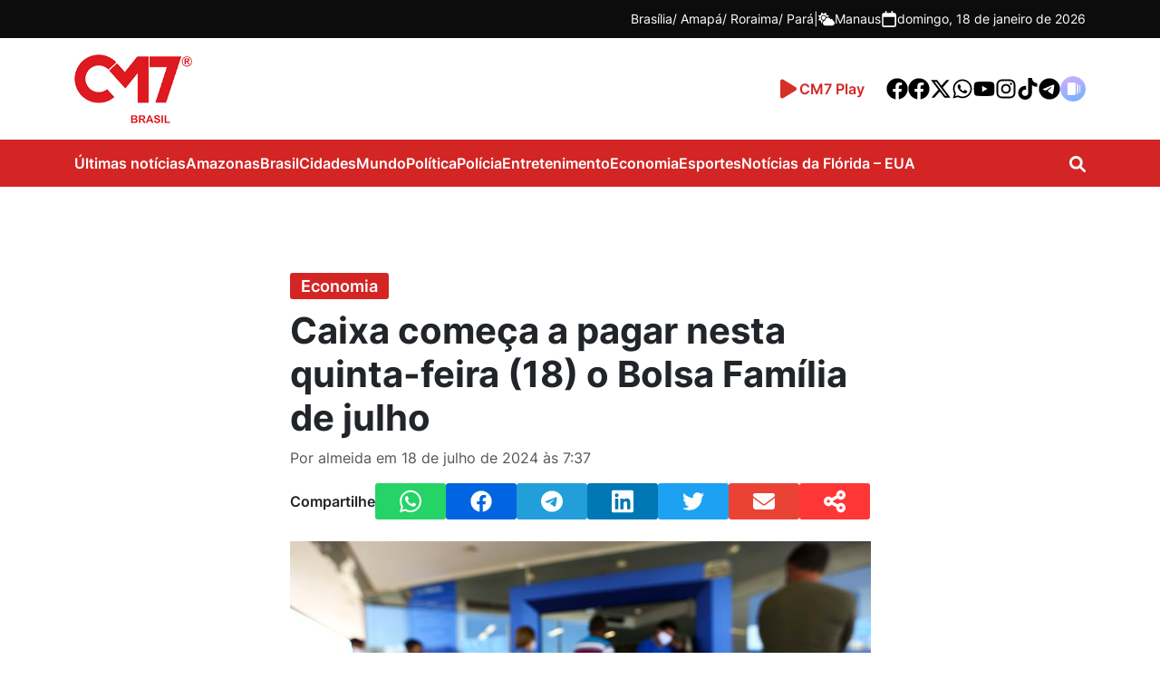

--- FILE ---
content_type: text/html
request_url: https://www.cm7brasil.com/noticias/polo-industrial-de-manaus/caixa-comeca-a-pagar-nesta-quinta-feira-18-o-bolsa-familia-de-julho/
body_size: 23348
content:
<!DOCTYPE html>
<html lang="pt-BR">
<head>
    <!-- Google Tag Manager -->
    <script>(function(w,d,s,l,i){w[l]=w[l]||[];w[l].push({'gtm.start':
    new Date().getTime(),event:'gtm.js'});var f=d.getElementsByTagName(s)[0],
    j=d.createElement(s),dl=l!='dataLayer'?'&l='+l:'';j.async=true;j.src=
    'https://www.googletagmanager.com/gtm.js?id='+i+dl;f.parentNode.insertBefore(j,f);
    })(window,document,'script','dataLayer','GTM-T7CFT539');</script>
    
    <!-- End Google Tag Manager -->
    <meta charset="UTF-8">
    <meta http-equiv="X-UA-Compatible" content="IE=edge">
    <meta name="viewport" content="width=device-width, initial-scale=1.0">
    <meta name='robots' content='index, follow, max-image-preview:large, max-snippet:-1, max-video-preview:-1' />

	<!-- This site is optimized with the Yoast SEO Premium plugin v26.7 (Yoast SEO v26.7) - https://yoast.com/wordpress/plugins/seo/ -->
	<title>Caixa começa a pagar nesta quinta-feira (18) o Bolsa Família de julho</title>
	<meta name="description" content="Brasil - A Caixa Econômica Federal começa a pagar a parcela de julho do novo Bolsa Família. Recebem nesta quinta-feira (18) os beneficiários com Número de" />
	<link rel="canonical" href="https://www.cm7brasil.com/noticias/polo-industrial-de-manaus/caixa-comeca-a-pagar-nesta-quinta-feira-18-o-bolsa-familia-de-julho/" />
	<meta property="og:locale" content="pt_BR" />
	<meta property="og:type" content="article" />
	<meta property="og:title" content="Caixa começa a pagar nesta quinta-feira (18) o Bolsa Família de julho" />
	<meta property="og:description" content="Brasil - A Caixa Econômica Federal começa a pagar a parcela de julho do novo Bolsa Família. Recebem nesta quinta-feira (18) os beneficiários com Número de" />
	<meta property="og:url" content="https://www.cm7brasil.com/noticias/polo-industrial-de-manaus/caixa-comeca-a-pagar-nesta-quinta-feira-18-o-bolsa-familia-de-julho/" />
	<meta property="og:site_name" content="Portal CM7" />
	<meta property="article:publisher" content="https://www.facebook.com/CM7noticiasamazonas" />
	<meta property="article:published_time" content="2024-07-18T11:37:21+00:00" />
	<meta property="article:modified_time" content="2024-07-18T11:52:15+00:00" />
	<meta property="og:image" content="https://cm7.nyc3.digitaloceanspaces.com/wp-content/uploads/2023/06/15085630/05_08_2020_fila_agencia_caixa.jpeg" />
	<meta property="og:image:width" content="1170" />
	<meta property="og:image:height" content="700" />
	<meta property="og:image:type" content="image/jpeg" />
	<meta name="author" content="almeida" />
	<meta name="twitter:card" content="summary_large_image" />
	<meta name="twitter:creator" content="@cm7brasil" />
	<meta name="twitter:site" content="@cm7brasil" />
	<meta name="twitter:label1" content="Escrito por" />
	<meta name="twitter:data1" content="almeida" />
	<meta name="twitter:label2" content="Est. tempo de leitura" />
	<meta name="twitter:data2" content="3 minutos" />
	<script type="application/ld+json" class="yoast-schema-graph">{"@context":"https://schema.org","@graph":[{"@type":"NewsArticle","@id":"https://www.cm7brasil.com/noticias/polo-industrial-de-manaus/caixa-comeca-a-pagar-nesta-quinta-feira-18-o-bolsa-familia-de-julho/#article","isPartOf":{"@id":"https://www.cm7brasil.com/noticias/polo-industrial-de-manaus/caixa-comeca-a-pagar-nesta-quinta-feira-18-o-bolsa-familia-de-julho/"},"author":{"name":"almeida","@id":"https://www.cm7brasil.com/#/schema/person/90cf1077f7424f4115e513f35c40f7ac"},"headline":"Caixa começa a pagar nesta quinta-feira (18) o Bolsa Família de julho","datePublished":"2024-07-18T11:37:21+00:00","dateModified":"2024-07-18T11:52:15+00:00","mainEntityOfPage":{"@id":"https://www.cm7brasil.com/noticias/polo-industrial-de-manaus/caixa-comeca-a-pagar-nesta-quinta-feira-18-o-bolsa-familia-de-julho/"},"wordCount":501,"publisher":{"@id":"https://www.cm7brasil.com/#organization"},"image":{"@id":"https://www.cm7brasil.com/noticias/polo-industrial-de-manaus/caixa-comeca-a-pagar-nesta-quinta-feira-18-o-bolsa-familia-de-julho/#primaryimage"},"thumbnailUrl":"https://cm7.nyc3.cdn.digitaloceanspaces.com/wp-content/uploads/2023/06/15085630/05_08_2020_fila_agencia_caixa.jpeg","articleSection":["Economia"],"inLanguage":"pt-BR","copyrightYear":"2024","copyrightHolder":{"@id":"https://www.cm7brasil.com/#organization"}},{"@type":"WebPage","@id":"https://www.cm7brasil.com/noticias/polo-industrial-de-manaus/caixa-comeca-a-pagar-nesta-quinta-feira-18-o-bolsa-familia-de-julho/","url":"https://www.cm7brasil.com/noticias/polo-industrial-de-manaus/caixa-comeca-a-pagar-nesta-quinta-feira-18-o-bolsa-familia-de-julho/","name":"Caixa começa a pagar nesta quinta-feira (18) o Bolsa Família de julho","isPartOf":{"@id":"https://www.cm7brasil.com/#website"},"primaryImageOfPage":{"@id":"https://www.cm7brasil.com/noticias/polo-industrial-de-manaus/caixa-comeca-a-pagar-nesta-quinta-feira-18-o-bolsa-familia-de-julho/#primaryimage"},"image":{"@id":"https://www.cm7brasil.com/noticias/polo-industrial-de-manaus/caixa-comeca-a-pagar-nesta-quinta-feira-18-o-bolsa-familia-de-julho/#primaryimage"},"thumbnailUrl":"https://cm7.nyc3.cdn.digitaloceanspaces.com/wp-content/uploads/2023/06/15085630/05_08_2020_fila_agencia_caixa.jpeg","datePublished":"2024-07-18T11:37:21+00:00","dateModified":"2024-07-18T11:52:15+00:00","description":"Brasil - A Caixa Econômica Federal começa a pagar a parcela de julho do novo Bolsa Família. Recebem nesta quinta-feira (18) os beneficiários com Número de","breadcrumb":{"@id":"https://www.cm7brasil.com/noticias/polo-industrial-de-manaus/caixa-comeca-a-pagar-nesta-quinta-feira-18-o-bolsa-familia-de-julho/#breadcrumb"},"inLanguage":"pt-BR","potentialAction":[{"@type":"ReadAction","target":["https://www.cm7brasil.com/noticias/polo-industrial-de-manaus/caixa-comeca-a-pagar-nesta-quinta-feira-18-o-bolsa-familia-de-julho/"]}]},{"@type":"ImageObject","inLanguage":"pt-BR","@id":"https://www.cm7brasil.com/noticias/polo-industrial-de-manaus/caixa-comeca-a-pagar-nesta-quinta-feira-18-o-bolsa-familia-de-julho/#primaryimage","url":"https://cm7.nyc3.cdn.digitaloceanspaces.com/wp-content/uploads/2023/06/15085630/05_08_2020_fila_agencia_caixa.jpeg","contentUrl":"https://cm7.nyc3.cdn.digitaloceanspaces.com/wp-content/uploads/2023/06/15085630/05_08_2020_fila_agencia_caixa.jpeg","width":1170,"height":700,"caption":"Fila para entrada em agência da Caixa, em Brasília."},{"@type":"BreadcrumbList","@id":"https://www.cm7brasil.com/noticias/polo-industrial-de-manaus/caixa-comeca-a-pagar-nesta-quinta-feira-18-o-bolsa-familia-de-julho/#breadcrumb","itemListElement":[{"@type":"ListItem","position":1,"name":"Início","item":"https://www.cm7brasil.com/"},{"@type":"ListItem","position":2,"name":"Últimas Notícias","item":"https://www.cm7brasil.com/noticias/"},{"@type":"ListItem","position":3,"name":"Economia","item":"https://www.cm7brasil.com/noticias/polo-industrial-de-manaus/"},{"@type":"ListItem","position":4,"name":"Caixa começa a pagar nesta quinta-feira (18) o Bolsa Família de julho"}]},{"@type":"WebSite","@id":"https://www.cm7brasil.com/#website","url":"https://www.cm7brasil.com/","name":"Portal CM7","description":"Notícias de Manaus e Amazonas","publisher":{"@id":"https://www.cm7brasil.com/#organization"},"potentialAction":[{"@type":"SearchAction","target":{"@type":"EntryPoint","urlTemplate":"https://www.cm7brasil.com/?s={search_term_string}"},"query-input":{"@type":"PropertyValueSpecification","valueRequired":true,"valueName":"search_term_string"}}],"inLanguage":"pt-BR"},{"@type":["Organization","Place"],"@id":"https://www.cm7brasil.com/#organization","name":"CM7 Brasil","url":"https://www.cm7brasil.com/","logo":{"@id":"https://www.cm7brasil.com/noticias/polo-industrial-de-manaus/caixa-comeca-a-pagar-nesta-quinta-feira-18-o-bolsa-familia-de-julho/#local-main-organization-logo"},"image":{"@id":"https://www.cm7brasil.com/noticias/polo-industrial-de-manaus/caixa-comeca-a-pagar-nesta-quinta-feira-18-o-bolsa-familia-de-julho/#local-main-organization-logo"},"sameAs":["https://www.facebook.com/CM7noticiasamazonas","https://x.com/cm7brasil"],"address":{"@id":"https://www.cm7brasil.com/noticias/polo-industrial-de-manaus/caixa-comeca-a-pagar-nesta-quinta-feira-18-o-bolsa-familia-de-julho/#local-main-place-address"},"telephone":["(92) 99269-1332"],"contactPoint":{"@type":"ContactPoint","telephone":"(92) 3644-5666"},"openingHoursSpecification":[{"@type":"OpeningHoursSpecification","dayOfWeek":["Sunday","Monday","Tuesday","Wednesday","Thursday","Friday","Saturday"],"opens":"09:00","closes":"17:00"}]},{"@type":"Person","@id":"https://www.cm7brasil.com/#/schema/person/90cf1077f7424f4115e513f35c40f7ac","name":"almeida","image":{"@type":"ImageObject","inLanguage":"pt-BR","@id":"https://www.cm7brasil.com/#/schema/person/image/","url":"https://secure.gravatar.com/avatar/b6b34f47c3367f5959b0ee24cb725ea9810ff683e757e98edfff75ea5e7d15ce?s=96&d=mm&r=g","contentUrl":"https://secure.gravatar.com/avatar/b6b34f47c3367f5959b0ee24cb725ea9810ff683e757e98edfff75ea5e7d15ce?s=96&d=mm&r=g","caption":"almeida"}},{"@type":"PostalAddress","@id":"https://www.cm7brasil.com/noticias/polo-industrial-de-manaus/caixa-comeca-a-pagar-nesta-quinta-feira-18-o-bolsa-familia-de-julho/#local-main-place-address","streetAddress":"Avenida Coronel Teixeira, 6225, Rua General Lauro Sodré 642 - Vila Industrial","addressLocality":"Manaus","postalCode":"69037-000","addressRegion":"Amazonas","addressCountry":"BR"},{"@type":"ImageObject","inLanguage":"pt-BR","@id":"https://www.cm7brasil.com/noticias/polo-industrial-de-manaus/caixa-comeca-a-pagar-nesta-quinta-feira-18-o-bolsa-familia-de-julho/#local-main-organization-logo","url":"https://cm7.nyc3.cdn.digitaloceanspaces.com/wp-content/uploads/2025/07/10025057/logo-cm7-1.png","contentUrl":"https://cm7.nyc3.cdn.digitaloceanspaces.com/wp-content/uploads/2025/07/10025057/logo-cm7-1.png","width":200,"height":117,"caption":"CM7 Brasil"}]}</script>
	<meta name="geo.placename" content="Manaus" />
	<meta name="geo.region" content="Brasil" />
	<!-- / Yoast SEO Premium plugin. -->


<link rel='dns-prefetch' href='//www.cm7brasil.com' />
<link rel='dns-prefetch' href='//unpkg.com' />
<link rel='dns-prefetch' href='//voicexpress.app' />
<style id='wp-img-auto-sizes-contain-inline-css' type='text/css'>
img:is([sizes=auto i],[sizes^="auto," i]){contain-intrinsic-size:3000px 1500px}
/*# sourceURL=wp-img-auto-sizes-contain-inline-css */
</style>
<style id='wp-emoji-styles-inline-css' type='text/css'>

	img.wp-smiley, img.emoji {
		display: inline !important;
		border: none !important;
		box-shadow: none !important;
		height: 1em !important;
		width: 1em !important;
		margin: 0 0.07em !important;
		vertical-align: -0.1em !important;
		background: none !important;
		padding: 0 !important;
	}
/*# sourceURL=wp-emoji-styles-inline-css */
</style>
<style id='wp-block-library-inline-css' type='text/css'>
:root{--wp-block-synced-color:#7a00df;--wp-block-synced-color--rgb:122,0,223;--wp-bound-block-color:var(--wp-block-synced-color);--wp-editor-canvas-background:#ddd;--wp-admin-theme-color:#007cba;--wp-admin-theme-color--rgb:0,124,186;--wp-admin-theme-color-darker-10:#006ba1;--wp-admin-theme-color-darker-10--rgb:0,107,160.5;--wp-admin-theme-color-darker-20:#005a87;--wp-admin-theme-color-darker-20--rgb:0,90,135;--wp-admin-border-width-focus:2px}@media (min-resolution:192dpi){:root{--wp-admin-border-width-focus:1.5px}}.wp-element-button{cursor:pointer}:root .has-very-light-gray-background-color{background-color:#eee}:root .has-very-dark-gray-background-color{background-color:#313131}:root .has-very-light-gray-color{color:#eee}:root .has-very-dark-gray-color{color:#313131}:root .has-vivid-green-cyan-to-vivid-cyan-blue-gradient-background{background:linear-gradient(135deg,#00d084,#0693e3)}:root .has-purple-crush-gradient-background{background:linear-gradient(135deg,#34e2e4,#4721fb 50%,#ab1dfe)}:root .has-hazy-dawn-gradient-background{background:linear-gradient(135deg,#faaca8,#dad0ec)}:root .has-subdued-olive-gradient-background{background:linear-gradient(135deg,#fafae1,#67a671)}:root .has-atomic-cream-gradient-background{background:linear-gradient(135deg,#fdd79a,#004a59)}:root .has-nightshade-gradient-background{background:linear-gradient(135deg,#330968,#31cdcf)}:root .has-midnight-gradient-background{background:linear-gradient(135deg,#020381,#2874fc)}:root{--wp--preset--font-size--normal:16px;--wp--preset--font-size--huge:42px}.has-regular-font-size{font-size:1em}.has-larger-font-size{font-size:2.625em}.has-normal-font-size{font-size:var(--wp--preset--font-size--normal)}.has-huge-font-size{font-size:var(--wp--preset--font-size--huge)}.has-text-align-center{text-align:center}.has-text-align-left{text-align:left}.has-text-align-right{text-align:right}.has-fit-text{white-space:nowrap!important}#end-resizable-editor-section{display:none}.aligncenter{clear:both}.items-justified-left{justify-content:flex-start}.items-justified-center{justify-content:center}.items-justified-right{justify-content:flex-end}.items-justified-space-between{justify-content:space-between}.screen-reader-text{border:0;clip-path:inset(50%);height:1px;margin:-1px;overflow:hidden;padding:0;position:absolute;width:1px;word-wrap:normal!important}.screen-reader-text:focus{background-color:#ddd;clip-path:none;color:#444;display:block;font-size:1em;height:auto;left:5px;line-height:normal;padding:15px 23px 14px;text-decoration:none;top:5px;width:auto;z-index:100000}html :where(.has-border-color){border-style:solid}html :where([style*=border-top-color]){border-top-style:solid}html :where([style*=border-right-color]){border-right-style:solid}html :where([style*=border-bottom-color]){border-bottom-style:solid}html :where([style*=border-left-color]){border-left-style:solid}html :where([style*=border-width]){border-style:solid}html :where([style*=border-top-width]){border-top-style:solid}html :where([style*=border-right-width]){border-right-style:solid}html :where([style*=border-bottom-width]){border-bottom-style:solid}html :where([style*=border-left-width]){border-left-style:solid}html :where(img[class*=wp-image-]){height:auto;max-width:100%}:where(figure){margin:0 0 1em}html :where(.is-position-sticky){--wp-admin--admin-bar--position-offset:var(--wp-admin--admin-bar--height,0px)}@media screen and (max-width:600px){html :where(.is-position-sticky){--wp-admin--admin-bar--position-offset:0px}}

/*# sourceURL=wp-block-library-inline-css */
</style><style id='global-styles-inline-css' type='text/css'>
:root{--wp--preset--aspect-ratio--square: 1;--wp--preset--aspect-ratio--4-3: 4/3;--wp--preset--aspect-ratio--3-4: 3/4;--wp--preset--aspect-ratio--3-2: 3/2;--wp--preset--aspect-ratio--2-3: 2/3;--wp--preset--aspect-ratio--16-9: 16/9;--wp--preset--aspect-ratio--9-16: 9/16;--wp--preset--color--black: #000000;--wp--preset--color--cyan-bluish-gray: #abb8c3;--wp--preset--color--white: #ffffff;--wp--preset--color--pale-pink: #f78da7;--wp--preset--color--vivid-red: #cf2e2e;--wp--preset--color--luminous-vivid-orange: #ff6900;--wp--preset--color--luminous-vivid-amber: #fcb900;--wp--preset--color--light-green-cyan: #7bdcb5;--wp--preset--color--vivid-green-cyan: #00d084;--wp--preset--color--pale-cyan-blue: #8ed1fc;--wp--preset--color--vivid-cyan-blue: #0693e3;--wp--preset--color--vivid-purple: #9b51e0;--wp--preset--gradient--vivid-cyan-blue-to-vivid-purple: linear-gradient(135deg,rgb(6,147,227) 0%,rgb(155,81,224) 100%);--wp--preset--gradient--light-green-cyan-to-vivid-green-cyan: linear-gradient(135deg,rgb(122,220,180) 0%,rgb(0,208,130) 100%);--wp--preset--gradient--luminous-vivid-amber-to-luminous-vivid-orange: linear-gradient(135deg,rgb(252,185,0) 0%,rgb(255,105,0) 100%);--wp--preset--gradient--luminous-vivid-orange-to-vivid-red: linear-gradient(135deg,rgb(255,105,0) 0%,rgb(207,46,46) 100%);--wp--preset--gradient--very-light-gray-to-cyan-bluish-gray: linear-gradient(135deg,rgb(238,238,238) 0%,rgb(169,184,195) 100%);--wp--preset--gradient--cool-to-warm-spectrum: linear-gradient(135deg,rgb(74,234,220) 0%,rgb(151,120,209) 20%,rgb(207,42,186) 40%,rgb(238,44,130) 60%,rgb(251,105,98) 80%,rgb(254,248,76) 100%);--wp--preset--gradient--blush-light-purple: linear-gradient(135deg,rgb(255,206,236) 0%,rgb(152,150,240) 100%);--wp--preset--gradient--blush-bordeaux: linear-gradient(135deg,rgb(254,205,165) 0%,rgb(254,45,45) 50%,rgb(107,0,62) 100%);--wp--preset--gradient--luminous-dusk: linear-gradient(135deg,rgb(255,203,112) 0%,rgb(199,81,192) 50%,rgb(65,88,208) 100%);--wp--preset--gradient--pale-ocean: linear-gradient(135deg,rgb(255,245,203) 0%,rgb(182,227,212) 50%,rgb(51,167,181) 100%);--wp--preset--gradient--electric-grass: linear-gradient(135deg,rgb(202,248,128) 0%,rgb(113,206,126) 100%);--wp--preset--gradient--midnight: linear-gradient(135deg,rgb(2,3,129) 0%,rgb(40,116,252) 100%);--wp--preset--font-size--small: 13px;--wp--preset--font-size--medium: 20px;--wp--preset--font-size--large: 36px;--wp--preset--font-size--x-large: 42px;--wp--preset--spacing--20: 0.44rem;--wp--preset--spacing--30: 0.67rem;--wp--preset--spacing--40: 1rem;--wp--preset--spacing--50: 1.5rem;--wp--preset--spacing--60: 2.25rem;--wp--preset--spacing--70: 3.38rem;--wp--preset--spacing--80: 5.06rem;--wp--preset--shadow--natural: 6px 6px 9px rgba(0, 0, 0, 0.2);--wp--preset--shadow--deep: 12px 12px 50px rgba(0, 0, 0, 0.4);--wp--preset--shadow--sharp: 6px 6px 0px rgba(0, 0, 0, 0.2);--wp--preset--shadow--outlined: 6px 6px 0px -3px rgb(255, 255, 255), 6px 6px rgb(0, 0, 0);--wp--preset--shadow--crisp: 6px 6px 0px rgb(0, 0, 0);}:where(.is-layout-flex){gap: 0.5em;}:where(.is-layout-grid){gap: 0.5em;}body .is-layout-flex{display: flex;}.is-layout-flex{flex-wrap: wrap;align-items: center;}.is-layout-flex > :is(*, div){margin: 0;}body .is-layout-grid{display: grid;}.is-layout-grid > :is(*, div){margin: 0;}:where(.wp-block-columns.is-layout-flex){gap: 2em;}:where(.wp-block-columns.is-layout-grid){gap: 2em;}:where(.wp-block-post-template.is-layout-flex){gap: 1.25em;}:where(.wp-block-post-template.is-layout-grid){gap: 1.25em;}.has-black-color{color: var(--wp--preset--color--black) !important;}.has-cyan-bluish-gray-color{color: var(--wp--preset--color--cyan-bluish-gray) !important;}.has-white-color{color: var(--wp--preset--color--white) !important;}.has-pale-pink-color{color: var(--wp--preset--color--pale-pink) !important;}.has-vivid-red-color{color: var(--wp--preset--color--vivid-red) !important;}.has-luminous-vivid-orange-color{color: var(--wp--preset--color--luminous-vivid-orange) !important;}.has-luminous-vivid-amber-color{color: var(--wp--preset--color--luminous-vivid-amber) !important;}.has-light-green-cyan-color{color: var(--wp--preset--color--light-green-cyan) !important;}.has-vivid-green-cyan-color{color: var(--wp--preset--color--vivid-green-cyan) !important;}.has-pale-cyan-blue-color{color: var(--wp--preset--color--pale-cyan-blue) !important;}.has-vivid-cyan-blue-color{color: var(--wp--preset--color--vivid-cyan-blue) !important;}.has-vivid-purple-color{color: var(--wp--preset--color--vivid-purple) !important;}.has-black-background-color{background-color: var(--wp--preset--color--black) !important;}.has-cyan-bluish-gray-background-color{background-color: var(--wp--preset--color--cyan-bluish-gray) !important;}.has-white-background-color{background-color: var(--wp--preset--color--white) !important;}.has-pale-pink-background-color{background-color: var(--wp--preset--color--pale-pink) !important;}.has-vivid-red-background-color{background-color: var(--wp--preset--color--vivid-red) !important;}.has-luminous-vivid-orange-background-color{background-color: var(--wp--preset--color--luminous-vivid-orange) !important;}.has-luminous-vivid-amber-background-color{background-color: var(--wp--preset--color--luminous-vivid-amber) !important;}.has-light-green-cyan-background-color{background-color: var(--wp--preset--color--light-green-cyan) !important;}.has-vivid-green-cyan-background-color{background-color: var(--wp--preset--color--vivid-green-cyan) !important;}.has-pale-cyan-blue-background-color{background-color: var(--wp--preset--color--pale-cyan-blue) !important;}.has-vivid-cyan-blue-background-color{background-color: var(--wp--preset--color--vivid-cyan-blue) !important;}.has-vivid-purple-background-color{background-color: var(--wp--preset--color--vivid-purple) !important;}.has-black-border-color{border-color: var(--wp--preset--color--black) !important;}.has-cyan-bluish-gray-border-color{border-color: var(--wp--preset--color--cyan-bluish-gray) !important;}.has-white-border-color{border-color: var(--wp--preset--color--white) !important;}.has-pale-pink-border-color{border-color: var(--wp--preset--color--pale-pink) !important;}.has-vivid-red-border-color{border-color: var(--wp--preset--color--vivid-red) !important;}.has-luminous-vivid-orange-border-color{border-color: var(--wp--preset--color--luminous-vivid-orange) !important;}.has-luminous-vivid-amber-border-color{border-color: var(--wp--preset--color--luminous-vivid-amber) !important;}.has-light-green-cyan-border-color{border-color: var(--wp--preset--color--light-green-cyan) !important;}.has-vivid-green-cyan-border-color{border-color: var(--wp--preset--color--vivid-green-cyan) !important;}.has-pale-cyan-blue-border-color{border-color: var(--wp--preset--color--pale-cyan-blue) !important;}.has-vivid-cyan-blue-border-color{border-color: var(--wp--preset--color--vivid-cyan-blue) !important;}.has-vivid-purple-border-color{border-color: var(--wp--preset--color--vivid-purple) !important;}.has-vivid-cyan-blue-to-vivid-purple-gradient-background{background: var(--wp--preset--gradient--vivid-cyan-blue-to-vivid-purple) !important;}.has-light-green-cyan-to-vivid-green-cyan-gradient-background{background: var(--wp--preset--gradient--light-green-cyan-to-vivid-green-cyan) !important;}.has-luminous-vivid-amber-to-luminous-vivid-orange-gradient-background{background: var(--wp--preset--gradient--luminous-vivid-amber-to-luminous-vivid-orange) !important;}.has-luminous-vivid-orange-to-vivid-red-gradient-background{background: var(--wp--preset--gradient--luminous-vivid-orange-to-vivid-red) !important;}.has-very-light-gray-to-cyan-bluish-gray-gradient-background{background: var(--wp--preset--gradient--very-light-gray-to-cyan-bluish-gray) !important;}.has-cool-to-warm-spectrum-gradient-background{background: var(--wp--preset--gradient--cool-to-warm-spectrum) !important;}.has-blush-light-purple-gradient-background{background: var(--wp--preset--gradient--blush-light-purple) !important;}.has-blush-bordeaux-gradient-background{background: var(--wp--preset--gradient--blush-bordeaux) !important;}.has-luminous-dusk-gradient-background{background: var(--wp--preset--gradient--luminous-dusk) !important;}.has-pale-ocean-gradient-background{background: var(--wp--preset--gradient--pale-ocean) !important;}.has-electric-grass-gradient-background{background: var(--wp--preset--gradient--electric-grass) !important;}.has-midnight-gradient-background{background: var(--wp--preset--gradient--midnight) !important;}.has-small-font-size{font-size: var(--wp--preset--font-size--small) !important;}.has-medium-font-size{font-size: var(--wp--preset--font-size--medium) !important;}.has-large-font-size{font-size: var(--wp--preset--font-size--large) !important;}.has-x-large-font-size{font-size: var(--wp--preset--font-size--x-large) !important;}
/*# sourceURL=global-styles-inline-css */
</style>

<style id='classic-theme-styles-inline-css' type='text/css'>
/*! This file is auto-generated */
.wp-block-button__link{color:#fff;background-color:#32373c;border-radius:9999px;box-shadow:none;text-decoration:none;padding:calc(.667em + 2px) calc(1.333em + 2px);font-size:1.125em}.wp-block-file__button{background:#32373c;color:#fff;text-decoration:none}
/*# sourceURL=/wp-includes/css/classic-themes.min.css */
</style>
<link data-minify="1" rel='stylesheet' id='mpp_gutenberg-css' href='https://www.cm7brasil.com/wp-content/cache/min/1/wp-content/plugins/metronet-profile-picture/dist/blocks.style.build.css?ver=1768376776' type='text/css' media='all' />
<link data-minify="1" rel='stylesheet' id='voicexpress-player-css' href='https://www.cm7brasil.com/wp-content/cache/min/1/wp-content/plugins/voicexpress/assets/voicexpress.css?ver=1768376776' type='text/css' media='all' />
<link rel='stylesheet' id='voicexpress-css' href='https://voicexpress.app/themes/voicexpress-player.css?ver=1768721911' type='text/css' media='all' />
<link rel='stylesheet' id='cm7-style-css' href='https://www.cm7brasil.com/wp-content/themes/cm7-master/assets/css/style.min.css?ver=1757521652' type='text/css' media='all' />
<link data-minify="1" rel='stylesheet' id='cm7-font-inter-css' href='https://www.cm7brasil.com/wp-content/cache/min/1/wp-content/themes/cm7-master/assets/fonts/inter/stylesheet.css?ver=1768376776' type='text/css' media='all' />
<link data-minify="1" rel='stylesheet' id='izitoast-css-css' href='https://www.cm7brasil.com/wp-content/cache/min/1/wp-content/themes/cm7-master/assets/iziToast/dist/css/iziToast.css?ver=1768376776' type='text/css' media='all' />
<link rel='stylesheet' id='__EPYT__style-css' href='https://www.cm7brasil.com/wp-content/plugins/youtube-embed-plus/styles/ytprefs.min.css?ver=114.2.1.3' type='text/css' media='all' />
<style id='__EPYT__style-inline-css' type='text/css'>

                .epyt-gallery-thumb {
                        width: 33.333%;
                }
                
/*# sourceURL=__EPYT__style-inline-css */
</style>
<script type="text/javascript" src="https://www.cm7brasil.com/wp-includes/js/jquery/jquery.min.js?ver=3.7.1" id="jquery-core-js"></script>
<script type="text/javascript" src="https://www.cm7brasil.com/wp-includes/js/jquery/jquery-migrate.min.js?ver=3.4.1" id="jquery-migrate-js"></script>
<script type="text/javascript" id="__ytprefs__-js-extra">
/* <![CDATA[ */
var _EPYT_ = {"ajaxurl":"https://www.cm7brasil.com/wp-admin/admin-ajax.php","security":"82046d7a67","gallery_scrolloffset":"20","eppathtoscripts":"https://www.cm7brasil.com/wp-content/plugins/youtube-embed-plus/scripts/","eppath":"https://www.cm7brasil.com/wp-content/plugins/youtube-embed-plus/","epresponsiveselector":"[\"iframe.__youtube_prefs__\",\"iframe[src*='youtube.com']\",\"iframe[src*='youtube-nocookie.com']\",\"iframe[data-ep-src*='youtube.com']\",\"iframe[data-ep-src*='youtube-nocookie.com']\",\"iframe[data-ep-gallerysrc*='youtube.com']\"]","epdovol":"1","version":"114.2.1.3","evselector":"iframe.__youtube_prefs__[src], iframe[src*=\"youtube.com/embed/\"], iframe[src*=\"youtube-nocookie.com/embed/\"]","ajax_compat":"","maxres_facade":"eager","ytapi_load":"light","pause_others":"","stopMobileBuffer":"1","facade_mode":"","not_live_on_channel":"","vi_active":"","vi_js_posttypes":[]};
//# sourceURL=__ytprefs__-js-extra
/* ]]> */
</script>
<script type="text/javascript" src="https://www.cm7brasil.com/wp-content/plugins/youtube-embed-plus/scripts/ytprefs.min.js?ver=114.2.1.3" id="__ytprefs__-js"></script>

        <script type='text/javascript'>
            function addLink() {
                if (
                    window.getSelection().containsNode(
                        document.querySelector('body.single'), true)) {
                    var body_element = document.getElementsByTagName('body')[0];
                    var selection;
                    selection = window.getSelection();
                    var oldselection = selection
                    var pagelink = ` - Leia mais em: ${location.href}`;
                    var copy_text = selection + pagelink;
                    var new_div = document.createElement('div');
                    new_div.style.left='-99999px';
                    new_div.style.position='absolute';

                    body_element.appendChild(new_div );
                    new_div.innerHTML = copy_text ;
                    selection.selectAllChildren(new_div );
                    window.setTimeout(function() {
                        body_element.removeChild(new_div );
                    },0);
                }
            }
            document.oncopy = addLink;
        </script>

        <script type="application/ld+json">{"@context":"https://schema.org","@type":"PodcastEpisode","name":"Caixa começa a pagar nesta quinta-feira (18) o Bolsa Família de julho","url":"https://voicexpress.app/epr/https://www.cm7brasil.com/noticias/polo-industrial-de-manaus/caixa-comeca-a-pagar-nesta-quinta-feira-18-o-bolsa-familia-de-julho/","datePublished":"2024-07-18T07:37:21-04:00","description":"Brasil - A Caixa Econômica Federal começa a pagar a parcela de julho do novo Bolsa Família. Recebem nesta quinta-feira (18) os beneficiários com Número de ...","associatedMedia":{"@type":"MediaObject","contentUrl":"https://cdn.voicexpress.app/audios/526601281721303541.mp3","encodingFormat":"audio/mpeg"},"partOfSeries":{"@type":"PodcastSeries","name":"Portal CM7","url":"https://voicexpress.app/podcasts/cm7brasil.com"}}</script>
<link rel="alternate" type="application/rss+xml" title="Podcast RSS Feed" href="https://voicexpress.app/podcast/cm7brasil.com/rss" />
<meta name="generator" content="Redux 4.3.14" />		<style type="text/css" id="wp-custom-css">
			#cm7-footer > div > div > div:nth-child(2) > span:nth-child(3) {
	margin-top: 14px;
}

.cm7-footer-block-logo {
	display: flex;
	flex-direction: column;
	gap: 12px;
}
.wp-caption {width:initial!important;}
@media(max-width: 720px) {
	.cm7-footer-block-logo {
    flex-direction: row !important;
		justify-content: space-around;
    align-items: center;
    margin-bottom: 24px;
}
	
	.cm7-footer-block-logo img {
		margin: 0px !important;
	}
}

.cm7-comments{display:none;} 
.max-300 {
    max-width: 300px!important;
    display: block;
    margin: auto;
}
iframe {max-width:100%}		</style>
		<noscript><style id="rocket-lazyload-nojs-css">.rll-youtube-player, [data-lazy-src]{display:none !important;}</style></noscript>    <style>

</style>    <!-- <link rel="dns-prefetch" href="https://securepubads.g.doubleclick.net" />
    <link rel="dns-prefetch" href="https://www.googletagservices.com" />
    <link rel="dns-prefetch" href="https://pagead2.googlesyndication.com" />
    <link rel="dns-prefetch" href="https://tpc.googlesyndication.com" />
    <link rel="dns-prefetch" href="https://www.googletagmanager.com" />
    <link rel="dns-prefetch" href="https://connect.facebook.net" />
    <link rel="dns-prefetch" href="https://scripts.cleverwebserver.com" />
    <link rel="dns-prefetch" href="https://cm7.nyc3.digitaloceanspaces.com" /> -->

    <link rel="apple-touch-icon" sizes="57x57" href="https://cm7.nyc3.digitaloceanspaces.com/wp-content/uploads/2025/09/27172212/apple-icon-57x57-1.png">
    <link rel="apple-touch-icon" sizes="60x60" href="https://cm7.nyc3.digitaloceanspaces.com/wp-content/uploads/2025/09/27172214/apple-icon-60x60-1.png">
    <link rel="apple-touch-icon" sizes="72x72" href="https://cm7.nyc3.digitaloceanspaces.com/wp-content/uploads/2025/09/27172215/apple-icon-72x72-1.png">
    <link rel="apple-touch-icon" sizes="76x76" href="https://cm7.nyc3.digitaloceanspaces.com/wp-content/uploads/2025/09/27172217/apple-icon-76x76-1.png">
    <link rel="apple-touch-icon" sizes="114x114" href="https://cm7.nyc3.digitaloceanspaces.com/wp-content/uploads/2025/09/27172219/apple-icon-114x114-1.png">
    <link rel="apple-touch-icon" sizes="120x120" href="https://cm7.nyc3.digitaloceanspaces.com/wp-content/uploads/2025/09/27172221/apple-icon-120x120-1.png">
    <link rel="apple-touch-icon" sizes="144x144" href="https://cm7.nyc3.digitaloceanspaces.com/wp-content/uploads/2025/09/27172223/apple-icon-144x144-1.png">
    <link rel="apple-touch-icon" sizes="152x152" href="https://cm7.nyc3.digitaloceanspaces.com/wp-content/uploads/2025/09/27172225/apple-icon-152x152-1.png">
    <link rel="apple-touch-icon" sizes="180x180" href="https://cm7.nyc3.digitaloceanspaces.com/wp-content/uploads/2025/09/27172227/apple-icon-180x180-1.png">
    <link rel="icon" type="image/png" sizes="192x192" href="https://cm7.nyc3.digitaloceanspaces.com/wp-content/uploads/2025/09/27172200/android-icon-192x192-1.png">
    <link rel="icon" type="image/png" sizes="32x32" href="https://cm7.nyc3.digitaloceanspaces.com/wp-content/uploads/2025/09/27172307/favicon-32x32-1.png">
    <link rel="icon" type="image/png" sizes="96x96" href="https://cm7.nyc3.digitaloceanspaces.com/wp-content/uploads/2025/09/27172309/favicon-96x96-1.png">
    <link rel="icon" type="image/png" sizes="16x16" href="https://cm7.nyc3.digitaloceanspaces.com/wp-content/uploads/2025/09/27172305/favicon-16x16-1.png">
    <!-- Matomo Tag Manager -->
    <script>
      var _mtm = window._mtm = window._mtm || [];
      _mtm.push({'mtm.startTime': (new Date().getTime()), 'event': 'mtm.Start'});
      (function() {
        var d=document, g=d.createElement('script'), s=d.getElementsByTagName('script')[0];
        g.async=true; g.src='https://analytics.ersolucoesweb.com.br/js/container_NMdZAbL9.js'; s.parentNode.insertBefore(g,s);
      })();
    </script>
    <!-- End Matomo Tag Manager -->
    <script async src="https://pagead2.googlesyndication.com/pagead/js/adsbygoogle.js?client=ca-pub-6496435402814474" ></script>
<style>
        .wp-caption {width:initial!important;}
	@media all and (min-width:800px) {.gads-mobile{display:none!important;}}
	@media all and (max-width:800px) {.gads-desktop{display:none!important;}}
	.gads-desktop, .gads-mobile{margin-bottom:30px;}
</style>
<!-- Google tag (gtag.js) -->
<script async src="https://www.googletagmanager.com/gtag/js?id=AW-383915083"></script>
<script>
  window.dataLayer = window.dataLayer || [];
  function gtag(){dataLayer.push(arguments);}
  gtag('js', new Date());

  gtag('config', 'AW-383915083');
</script>
<!-- Event snippet for Trafego Google CM7 conversion page -->
<script>
  gtag('event', 'conversion', {
      'send_to': 'AW-383915083/G3p5CK2Zzu0ZEMuoiLcB',
      'value': 0,
      'currency': 'BRL'
  });
</script>
<!-- Adicione jQuery e Fancybox -->
<link data-minify="1" rel="stylesheet" href="https://www.cm7brasil.com/wp-content/cache/min/1/npm/@fancyapps/ui/dist/fancybox.css?ver=1768376776" />
<script data-minify="1" src="https://www.cm7brasil.com/wp-content/cache/min/1/npm/@fancyapps/ui/dist/fancybox.umd.js?ver=1768376776"></script>

<script>
document.addEventListener("DOMContentLoaded", function() {
  // Seleciona todos os links com .fancybox
  const mp4Links = document.querySelectorAll('a.fancybox');

  mp4Links.forEach(link => {
    link.addEventListener('click', function(e) {
      e.preventDefault();
      Fancybox.show([{
        src: link.href,
        type: 'video'
      }]);
    });
  });
});
</script>

    <script async src="https://securepubads.g.doubleclick.net/tag/js/gpt.js"></script>
    <script>
      window.googletag = window.googletag || {cmd: []};
      googletag.cmd.push(function() {
        googletag.defineSlot('/21799500428/24cm7', [[740, 90], [970, 90], [970, 250], [1, 1], [320, 50], [300, 250], [728, 90], [300, 75], [336, 280], [300, 50], [300, 600]], 'div-gpt-ad-1708377234262-0').addService(googletag.pubads());
        googletag.defineSlot('/21799500428/101cm7B', [[728, 90], [300, 50], [1, 1], [300, 250], [300, 75], [740, 90], [320, 50], [336, 280], [970, 250], [300, 600], [970, 90]], 'div-gpt-ad-1708377261193-0').addService(googletag.pubads());
        googletag.defineSlot('/194553192/pmm_portalcm7', [[1000, 255], [300, 300], [798, 136], [680, 180], [1, 1], [300, 600], [300, 250], [750, 200], [900, 100], [970, 150], [1140, 200]], 'div-gpt-ad-1708377304150-0').addService(googletag.pubads());
        googletag.pubads().enableSingleRequest();
        googletag.pubads().collapseEmptyDivs();
        googletag.enableServices();
      });
    </script>
    <link href="https://voicexpress.app/themes/voicexpress-player.css?v1768721911" rel="stylesheet">
    <script defer="defer" src="https://voicexpress.app/themes/voicexpress-player.js?v1768721911"></script>
    
<meta name="generator" content="WP Rocket 3.20.3" data-wpr-features="wpr_minify_js wpr_lazyload_images wpr_minify_css wpr_desktop" /><script data-cfasync="false" nonce="55ffebda-f103-4f4d-aef9-3a780802fcea">try{(function(w,d){!function(j,k,l,m){if(j.zaraz)console.error("zaraz is loaded twice");else{j[l]=j[l]||{};j[l].executed=[];j.zaraz={deferred:[],listeners:[]};j.zaraz._v="5870";j.zaraz._n="55ffebda-f103-4f4d-aef9-3a780802fcea";j.zaraz.q=[];j.zaraz._f=function(n){return async function(){var o=Array.prototype.slice.call(arguments);j.zaraz.q.push({m:n,a:o})}};for(const p of["track","set","debug"])j.zaraz[p]=j.zaraz._f(p);j.zaraz.init=()=>{var q=k.getElementsByTagName(m)[0],r=k.createElement(m),s=k.getElementsByTagName("title")[0];s&&(j[l].t=k.getElementsByTagName("title")[0].text);j[l].x=Math.random();j[l].w=j.screen.width;j[l].h=j.screen.height;j[l].j=j.innerHeight;j[l].e=j.innerWidth;j[l].l=j.location.href;j[l].r=k.referrer;j[l].k=j.screen.colorDepth;j[l].n=k.characterSet;j[l].o=(new Date).getTimezoneOffset();if(j.dataLayer)for(const t of Object.entries(Object.entries(dataLayer).reduce((u,v)=>({...u[1],...v[1]}),{})))zaraz.set(t[0],t[1],{scope:"page"});j[l].q=[];for(;j.zaraz.q.length;){const w=j.zaraz.q.shift();j[l].q.push(w)}r.defer=!0;for(const x of[localStorage,sessionStorage])Object.keys(x||{}).filter(z=>z.startsWith("_zaraz_")).forEach(y=>{try{j[l]["z_"+y.slice(7)]=JSON.parse(x.getItem(y))}catch{j[l]["z_"+y.slice(7)]=x.getItem(y)}});r.referrerPolicy="origin";r.src="/cdn-cgi/zaraz/s.js?z="+btoa(encodeURIComponent(JSON.stringify(j[l])));q.parentNode.insertBefore(r,q)};["complete","interactive"].includes(k.readyState)?zaraz.init():j.addEventListener("DOMContentLoaded",zaraz.init)}}(w,d,"zarazData","script");window.zaraz._p=async bs=>new Promise(bt=>{if(bs){bs.e&&bs.e.forEach(bu=>{try{const bv=d.querySelector("script[nonce]"),bw=bv?.nonce||bv?.getAttribute("nonce"),bx=d.createElement("script");bw&&(bx.nonce=bw);bx.innerHTML=bu;bx.onload=()=>{d.head.removeChild(bx)};d.head.appendChild(bx)}catch(by){console.error(`Error executing script: ${bu}\n`,by)}});Promise.allSettled((bs.f||[]).map(bz=>fetch(bz[0],bz[1])))}bt()});zaraz._p({"e":["(function(w,d){})(window,document)"]});})(window,document)}catch(e){throw fetch("/cdn-cgi/zaraz/t"),e;};</script></head><body class="wp-singular post-template-default single single-post postid-357927 single-format-standard wp-custom-logo wp-theme-cm7-master">
    <div data-rocket-location-hash="7f706afe2cd19d857258f831bc36d9b1" class="clever-core-ads"></div>
    <!-- Google Tag Manager (noscript) -->
    <noscript><iframe src="https://www.googletagmanager.com/ns.html?id=GTM-T7CFT539"
    height="0" width="0" style="display:none;visibility:hidden"></iframe></noscript>
    <!-- End Google Tag Manager (noscript) -->
    <header data-rocket-location-hash="56a91173d50557fa73646c4912f159ca" id="cm7-header">
        <div data-rocket-location-hash="3b7ca86bb68ea48fa595e0d794f85664" class="cm7-header-top d-none d-lg-block">
            <div data-rocket-location-hash="c9b3937e5f2a0142792130a809ac72d8" class="container d-flex justify-content-end gap-3">
                <span class="cm7-header-top-item">
                        <a class="cm7-estado" style="text-decoration:none;color:#fff;" href="https://www.cm7brasil.com/estados/brasilia/">Brasília</a>
    <a class="cm7-estado" style="text-decoration:none;color:#fff;" href="https://www.cm7brasil.com/estados/amapa/">Amapá</a>
    <a class="cm7-estado" style="text-decoration:none;color:#fff;" href="https://www.cm7brasil.com/estados/roraima/">Roraima</a>
    <a class="cm7-estado" style="text-decoration:none;color:#fff;" href="https://www.cm7brasil.com/estados/para/">Pará</a>
 |
                </span>
                <span class="cm7-header-top-item">
                    <div class="cm7-icon cm7-icon-cloud cm7-icon-small -cm7-icon-light"></div>
                    Manaus
                    <div class="temperatura"></div>
                    <script>
                        fetch('https://weather.cm7.com.br').then(res => res.json().then(json => document.querySelector('.temperatura').innerHTML = `${json.results.temp}º`))
                    </script>
                </span>
                <span class="cm7-header-top-item">
                    <div class="cm7-icon cm7-icon-calendar cm7-icon-small -cm7-icon-light"></div>
                    <div class="hora-data"></div>
                    <script>
                        document.querySelector('header .hora-data').innerHTML = (new Date).toLocaleDateString("pt-BR", {
                            weekday: "long",
                            year: "numeric",
                            month: "long",
                            day: "numeric"
                        })
                    </script>
                </span>
            </div>
        </div>
        <div data-rocket-location-hash="7bac47fef4d616ed281a72a5a81bfc7b" class="cm7-header-items container">
                            <div data-rocket-location-hash="78254b04f562c7c9b539605199069522" class="cm7-header-logo">
                    <a href="https://www.cm7brasil.com/" class="custom-logo-link" rel="home"><img width="200" height="117" src="data:image/svg+xml,%3Csvg%20xmlns='http://www.w3.org/2000/svg'%20viewBox='0%200%20200%20117'%3E%3C/svg%3E" class="custom-logo" alt="Portal CM7" decoding="async" data-lazy-src="https://cm7.nyc3.cdn.digitaloceanspaces.com/wp-content/uploads/2025/07/10025057/logo-cm7-1.png" /><noscript><img width="200" height="117" src="https://cm7.nyc3.cdn.digitaloceanspaces.com/wp-content/uploads/2025/07/10025057/logo-cm7-1.png" class="custom-logo" alt="Portal CM7" decoding="async" /></noscript></a>                </div>
            
            <div data-rocket-location-hash="92fe4e97e416c8d1871a3b0c7225a1e2" class="cm7-header-ads d-none d-lg-block">

            </div>

            <div data-rocket-location-hash="857c92545b9026cb6be906e54eaf8b6c" class="d-none d-lg-flex justify-content-end">
                <script>
    window.whatsapp_link = 'https://whatsapp.com/channel/0029Va7rPQZ1XquOCe4D3e3i'
</script>

<div class="cm7-header-social-icons">
    <div class="cm7-header-apps-items">
        <a href="https://www.cm7brasil.com/tv-cm7">
            <div class="cm7-icon cm7-icon-play"></div>
            CM7 Play
        </a>
    </div>

    
        <a title="kwai" href="https://k.kwai.com/u/@Portalcm7/FE6AhC2X"
        target="_blank">
        <div class="cm7-icon cm7-icon-kwai"></div>
    </a>
    
    
        <a title="facebook" href="https://www.facebook.com/cm7amazonas"
        target="_blank">
        <div class="cm7-icon cm7-icon-facebook"></div>
    </a>
    
    
        <a title="facebook" href="https://www.facebook.com/CM7noticiasamazonas"
        target="_blank">
        <div class="cm7-icon cm7-icon-facebook"></div>
    </a>
    
    
        <a title="x" href="https://x.com/cm7brasil?s=21"
        target="_blank">
        <div class="cm7-icon cm7-icon-x"></div>
    </a>
    
    
        <a title="whatsapp" href="https://whatsapp.com/channel/0029Va7rPQZ1XquOCe4D3e3i"
        target="_blank">
        <div class="cm7-icon cm7-icon-whatsapp"></div>
    </a>
    
    
        <a title="youtube" href="https://www.youtube.com/c/TVCM7"
        target="_blank">
        <div class="cm7-icon cm7-icon-youtube"></div>
    </a>
    
    
        <a title="instagram" href="https://instagram.com/portalcm7"
        target="_blank">
        <div class="cm7-icon cm7-icon-instagram"></div>
    </a>
    
    
        <a title="tiktok" href="https://www.tiktok.com/@portalcm7"
        target="_blank">
        <div class="cm7-icon cm7-icon-tiktok"></div>
    </a>
    
    
        <a title="telegram" href="https://t.me/portalcm7brasil"
        target="_blank">
        <div class="cm7-icon cm7-icon-telegram"></div>
    </a>
    
        <a href="/webstories">
        <img alt="Web Stories" width="28" src="data:image/svg+xml,%3Csvg%20xmlns='http://www.w3.org/2000/svg'%20viewBox='0%200%2028%200'%3E%3C/svg%3E" data-lazy-src="https://cm7.nyc3.digitaloceanspaces.com/wp-content/uploads/2025/09/24141103/web-stories.webp" /><noscript><img alt="Web Stories" width="28" src="https://cm7.nyc3.digitaloceanspaces.com/wp-content/uploads/2025/09/24141103/web-stories.webp" /></noscript>
    </a>
</div>
<style>@media all and (max-width: 800px){.cm7-header-social-icons [href="/webstories"] {display:none}}</style>            </div>

            <div data-rocket-location-hash="a97c81de83fa49b28bc0c548cb3938da" class="cm7-header-menu-icons d-flex d-lg-none">
                
                <style>@media all and (min-width: 800px){.story-mobile {display:none}}</style>
                <a class="story-mobile" style="text-decoration:none;color:#333;margin-right:30px;" href="/webstories">
                    <img alt="Web Stories" width="34" src="data:image/svg+xml,%3Csvg%20xmlns='http://www.w3.org/2000/svg'%20viewBox='0%200%2034%200'%3E%3C/svg%3E" data-lazy-src="https://cm7.nyc3.digitaloceanspaces.com/wp-content/uploads/2025/09/24141103/web-stories.webp" /><noscript><img alt="Web Stories" width="34" src="https://cm7.nyc3.digitaloceanspaces.com/wp-content/uploads/2025/09/24141103/web-stories.webp" /></noscript> STORIES
                </a>
                <div class="cm7-icon cm7-icon-small cm7-icon-menu"></div>
            </div>
        </div>
        <div data-rocket-location-hash="4b7eeaac4f5ffc80d8c25da8a964a621" class="cm7-header-menu">
            <div data-rocket-location-hash="1ded919732da144e02a015d2156ecef5" class="container">
                                    <nav class="menu-topo-container"><ul id="menu-topo" class="cm7-header-menu-items"><li id="menu-item-204247" class="menu-item menu-item-type-custom menu-item-object-custom menu-item-204247"><a href="/ultimas-noticias/">Últimas notícias</a></li>
<li id="menu-item-204248" class="menu-item menu-item-type-custom menu-item-object-custom menu-item-204248"><a href="/amazonas/">Amazonas</a></li>
<li id="menu-item-204249" class="menu-item menu-item-type-custom menu-item-object-custom menu-item-204249"><a href="/noticias/brasil/">Brasil</a></li>
<li id="menu-item-210173" class="menu-item menu-item-type-custom menu-item-object-custom menu-item-210173"><a href="/noticias/cidades/">Cidades</a></li>
<li id="menu-item-204250" class="menu-item menu-item-type-custom menu-item-object-custom menu-item-204250"><a href="/noticias/mundo/">Mundo</a></li>
<li id="menu-item-204251" class="menu-item menu-item-type-custom menu-item-object-custom menu-item-204251"><a href="/noticias/politica/">Política</a></li>
<li id="menu-item-204252" class="menu-item menu-item-type-custom menu-item-object-custom menu-item-204252"><a href="/noticias/policia/">Polícia</a></li>
<li id="menu-item-210172" class="menu-item menu-item-type-custom menu-item-object-custom menu-item-210172"><a href="/entretenimento/">Entretenimento</a></li>
<li id="menu-item-268253" class="menu-item menu-item-type-custom menu-item-object-custom menu-item-268253"><a href="/noticias/polo-industrial-de-manaus/">Economia</a></li>
<li id="menu-item-268223" class="menu-item menu-item-type-custom menu-item-object-custom menu-item-268223"><a href="/esportes/">Esportes</a></li>
<li id="menu-item-397937" class="menu-item menu-item-type-taxonomy menu-item-object-category menu-item-397937"><a href="https://www.cm7brasil.com/noticias-da-florida-eua/">Notícias da Flórida &#8211; EUA</a></li>
</ul></nav>                                <div class="d-block d-lg-none">
                    <script>
    window.whatsapp_link = 'https://whatsapp.com/channel/0029Va7rPQZ1XquOCe4D3e3i'
</script>

<div class="cm7-header-social-icons">
    <div class="cm7-header-apps-items">
        <a href="https://www.cm7brasil.com/tv-cm7">
            <div class="cm7-icon cm7-icon-play"></div>
            CM7 Play
        </a>
    </div>

    
        <a title="kwai" href="https://k.kwai.com/u/@Portalcm7/FE6AhC2X"
        target="_blank">
        <div class="cm7-icon cm7-icon-kwai"></div>
    </a>
    
    
        <a title="facebook" href="https://www.facebook.com/cm7amazonas"
        target="_blank">
        <div class="cm7-icon cm7-icon-facebook"></div>
    </a>
    
    
        <a title="facebook" href="https://www.facebook.com/CM7noticiasamazonas"
        target="_blank">
        <div class="cm7-icon cm7-icon-facebook"></div>
    </a>
    
    
        <a title="x" href="https://x.com/cm7brasil?s=21"
        target="_blank">
        <div class="cm7-icon cm7-icon-x"></div>
    </a>
    
    
        <a title="whatsapp" href="https://whatsapp.com/channel/0029Va7rPQZ1XquOCe4D3e3i"
        target="_blank">
        <div class="cm7-icon cm7-icon-whatsapp"></div>
    </a>
    
    
        <a title="youtube" href="https://www.youtube.com/c/TVCM7"
        target="_blank">
        <div class="cm7-icon cm7-icon-youtube"></div>
    </a>
    
    
        <a title="instagram" href="https://instagram.com/portalcm7"
        target="_blank">
        <div class="cm7-icon cm7-icon-instagram"></div>
    </a>
    
    
        <a title="tiktok" href="https://www.tiktok.com/@portalcm7"
        target="_blank">
        <div class="cm7-icon cm7-icon-tiktok"></div>
    </a>
    
    
        <a title="telegram" href="https://t.me/portalcm7brasil"
        target="_blank">
        <div class="cm7-icon cm7-icon-telegram"></div>
    </a>
    
        <a href="/webstories">
        <img alt="Web Stories" width="28" src="data:image/svg+xml,%3Csvg%20xmlns='http://www.w3.org/2000/svg'%20viewBox='0%200%2028%200'%3E%3C/svg%3E" data-lazy-src="https://cm7.nyc3.digitaloceanspaces.com/wp-content/uploads/2025/09/24141103/web-stories.webp" /><noscript><img alt="Web Stories" width="28" src="https://cm7.nyc3.digitaloceanspaces.com/wp-content/uploads/2025/09/24141103/web-stories.webp" /></noscript>
    </a>
</div>
<style>@media all and (max-width: 800px){.cm7-header-social-icons [href="/webstories"] {display:none}}</style>                </div>
                <div class="cm7-header-search">
                    <div class="cm7-icon cm7-icon-small cm7-icon-search -cm7-icon-light d-none d-lg-block"></div>
                    <div class="cm7-header-search-block d-block d-lg-none">
                        <div class="cm7-search-form">
    <form role="search" method="get" action="https://www.cm7brasil.com/">
        <input placeholder="Buscar..." type="text" value="" name="s" id="s" />
    </form>
</div>                    </div>
                </div>
                <span style="text-decoration:none;color:#fff;text-align:center;display:block;margin-top:-10px;" class="d-sm-none">
                        <a class="cm7-estado" style="text-decoration:none;color:#fff;" href="https://www.cm7brasil.com/estados/brasilia/">Brasília</a>
    <a class="cm7-estado" style="text-decoration:none;color:#fff;" href="https://www.cm7brasil.com/estados/amapa/">Amapá</a>
    <a class="cm7-estado" style="text-decoration:none;color:#fff;" href="https://www.cm7brasil.com/estados/roraima/">Roraima</a>
    <a class="cm7-estado" style="text-decoration:none;color:#fff;" href="https://www.cm7brasil.com/estados/para/">Pará</a>
                </span>
            </div>
        </div>
    </header>

                        <div data-rocket-location-hash="ad0d0d9caad992a98cde7a0ed92e0e39" class="container">
    <div data-rocket-location-hash="eba0c3de63ef232d13efe2935ab36efc" class="row">
        <div data-rocket-location-hash="d2dfac51d56b2ad9e8164e32d4113ea3" class="col-12">
            <div class="cm7-widget cm7-widget-ads cm7-widget-header-bottom">
                <div class="textwidget custom-html-widget"><div data-bannerslot="649a41fe81fef69c820ca91c">
<!-- /21799500428/24cm7 -->
<div id='div-gpt-ad-1708377234262-0' style='min-width: 300px; min-height: 50px;'>
  <script>
    googletag.cmd.push(function() { googletag.display('div-gpt-ad-1708377234262-0'); });
  </script>
</div>
	</div></div>            </div>
        </div>
    </div>
</div>            <main data-rocket-location-hash="442442fca9158d96c6cb84cafd1be6ff" class="cm7-main">
    <div data-rocket-location-hash="f9357140ee36883ea6064de5d7279a99" class="container">
                    <div data-rocket-location-hash="94240eae24b926bcd514b3da9e2a2e6b" style="text-align:center;margin-bottom: 24px;"></div>                <div data-rocket-location-hash="f4dc890a6659295c62e10cae1583df7a" class="row justify-content-center">
            <div class="col-12 col-lg-7">
                <article id="cm7-article" class="cm7-hide-article-content mb-4">
                    <div class="cm7-article-category">
                        <ul class="post-categories">
	<li><a href="https://www.cm7brasil.com/noticias/polo-industrial-de-manaus/" rel="category tag">Economia</a></li></ul>                    </div>
                    <h1>
                        Caixa começa a pagar nesta quinta-feira (18) o Bolsa Família de julho                    </h1>

                                        <p class="cm7-article-author">
                        Por almeida em 18 de julho de 2024 às
                        7:37                    </p>
                    <div class="cm7-share">
    <span class="cm7-share-title">
        Compartilhe
    </span>
    <div class="cm7-share-icons">
        <a class="cm7-share-item cm7-share-whatsapp" title="Compartilhar no WhatsApp"
            href="whatsapp://send?text=Caixa começa a pagar nesta quinta-feira (18) o Bolsa Família de julho: https://www.cm7brasil.com/noticias/polo-industrial-de-manaus/caixa-comeca-a-pagar-nesta-quinta-feira-18-o-bolsa-familia-de-julho/"
            data-action="share/whatsapp/share" target="_blank">
            <div class="cm7-icon cm7-icon-whatsapp"></div>
        </a>
        <a class="cm7-share-item cm7-share-facebook" title="Compartilhar no Facebook"
            href="https://www.facebook.com/sharer/sharer.php?u=https://www.cm7brasil.com/noticias/polo-industrial-de-manaus/caixa-comeca-a-pagar-nesta-quinta-feira-18-o-bolsa-familia-de-julho/&quote="
            target="_blank">
            <div class="cm7-icon cm7-icon-facebook"></div>
        </a>
        <a class="cm7-share-item cm7-share-telegram" title="Compartilhar no Telegram"
            href="https://t.me/share/url?url=https://www.cm7brasil.com/noticias/polo-industrial-de-manaus/caixa-comeca-a-pagar-nesta-quinta-feira-18-o-bolsa-familia-de-julho/&text=Caixa começa a pagar nesta quinta-feira (18) o Bolsa Família de julho" target="_blank">
            <div class="cm7-icon cm7-icon-telegram"></div>
        </a>
        <a class="cm7-share-item cm7-share-linkedin" title="Compartilhar no LinkedIn"
            href="https://www.linkedin.com/shareArticle?url=https://www.cm7brasil.com/noticias/polo-industrial-de-manaus/caixa-comeca-a-pagar-nesta-quinta-feira-18-o-bolsa-familia-de-julho/&title=Caixa começa a pagar nesta quinta-feira (18) o Bolsa Família de julho"
            target="_blank">
            <div class="cm7-icon cm7-icon-linkedin"></div>
        </a>
        <a class="cm7-share-item cm7-share-twitter" title="Compartilhar no Twitter"
            href="http://twitter.com/share?url=https://www.cm7brasil.com/noticias/polo-industrial-de-manaus/caixa-comeca-a-pagar-nesta-quinta-feira-18-o-bolsa-familia-de-julho/" target="_blank">
            <div class="cm7-icon cm7-icon-twitter"></div>
        </a>
        <a class="cm7-share-item cm7-share-email" title="Compartilhar no E-mail" href="/cdn-cgi/l/email-protection#[base64]" target="_blank">
            <div class="cm7-icon cm7-icon-email"></div>
        </a>
        <div class="cm7-share-item cm7-share-share cm7-article-share-button-mobile">
            <div class="cm7-icon cm7-icon-share"></div>
        </div>
    </div>
</div>

<script data-cfasync="false" src="/cdn-cgi/scripts/5c5dd728/cloudflare-static/email-decode.min.js"></script><script>
const siteTitle = 'Portal CM7';
const articleTitle = 'Caixa começa a pagar nesta quinta-feira (18) o Bolsa Família de julho';
const articleUrl = 'https://www.cm7brasil.com/noticias/polo-industrial-de-manaus/caixa-comeca-a-pagar-nesta-quinta-feira-18-o-bolsa-familia-de-julho/';

const shareData = {
    title: siteTitle,
    text: articleTitle,
    url: articleUrl,
}

const btn = document.querySelector('.cm7-article-share-button-mobile');

btn.addEventListener('click', async () => {
    try {
        await navigator.share(shareData)
    } catch (err) {
        return;
    }
});
</script>
                    <img width="1170" height="700" src="data:image/svg+xml,%3Csvg%20xmlns='http://www.w3.org/2000/svg'%20viewBox='0%200%201170%20700'%3E%3C/svg%3E" class="cm7-article-thumbnail wp-post-image" alt="Caixa começa a pagar nesta quinta-feira (18) o Bolsa Família de julho" decoding="async" fetchpriority="high" data-lazy-src="https://cm7.nyc3.cdn.digitaloceanspaces.com/wp-content/uploads/2023/06/15085630/05_08_2020_fila_agencia_caixa.jpeg" /><noscript><img width="1170" height="700" src="https://cm7.nyc3.cdn.digitaloceanspaces.com/wp-content/uploads/2023/06/15085630/05_08_2020_fila_agencia_caixa.jpeg" class="cm7-article-thumbnail wp-post-image" alt="Caixa começa a pagar nesta quinta-feira (18) o Bolsa Família de julho" decoding="async" fetchpriority="high" /></noscript>
                    <div data-voicexpress class="voicexpress voicexpress-single-start voicexpress-custom"><audio controls><source src="https://cdn.voicexpress.app/audios/526601281721303541.mp3" type="audio/mpeg"></audio><a class="voicexpress-copyright" href="https://voicexpress.app" target="_blank" title="Voicexpress">audio by <strong>Voicexpress</strong></a></div><p>Brasil &#8211; A Caixa Econômica Federal começa a pagar a parcela de julho do novo Bolsa Família. Recebem nesta quinta-feira (18) os beneficiários com Número de Inscrição Social (NIS) de final 1.</p>
<p>Os beneficiários do Rio Grande do Sul também recebem o pagamento nesta quinta-feira, independentemente do NIS. O pagamento unificado beneficiará cerca de 620 mil beneficiários do estado. Moradores de municípios em situação de emergência ou estado de calamidade pública em outros estados também receberão o Bolsa Família na segunda-feira (22), independentemente do NIS.</p>
<p>O valor mínimo corresponde a R$ 600. Além do benefício mínimo, há o pagamento de três adicionais. O Benefício Variável Familiar Nutriz paga seis parcelas de R$ 50 às mães de bebês de até 6 meses de idade, para garantir a alimentação da criança. O Bolsa Família também paga um acréscimo de R$ 50 às famílias com gestantes e filhos de 7 a 18 anos de idade e outro, de R$ 150, às famílias com crianças de até 6 anos de idade.</p>
<p>No modelo tradicional do Bolsa Família, o pagamento ocorre nos últimos dez dias úteis de cada mês. O beneficiário poderá consultar informações sobre as datas de pagamento, o valor do benefício e a composição das parcelas no aplicativo Caixa Tem, usado para acompanhar as contas poupança digitais do banco.</p>
<p>Além do benefício integral, cerca de 2,6 milhões de famílias estão na regra de proteção em julho. Em vigor desde julho do ano passado, essa regra permite que famílias cujos membros consigam emprego e melhorem a renda recebam 50% do benefício a que teriam direito por até 2 anos, desde que cada integrante receba o equivalente a até meio salário mínimo.</p>
<p>A partir deste ano, os beneficiários do Bolsa Família não têm mais o desconto do Seguro Defeso. A mudança foi estabelecida pela Lei 14.601/2023, que resgatou o Programa Bolsa Família (PBF). O Seguro Defeso é pago a pessoas que sobrevivem exclusivamente da pesca artesanal e que não podem exercer a atividade durante o período da piracema (reprodução dos peixes).</p>
<p><img decoding="async" class="aligncenter size-full wp-image-357928" src="data:image/svg+xml,%3Csvg%20xmlns='http://www.w3.org/2000/svg'%20viewBox='0%200%20754%201146'%3E%3C/svg%3E" alt="" width="754" height="1146" data-lazy-src="https://cm7.nyc3.cdn.digitaloceanspaces.com/wp-content/uploads/2024/07/18073653/IMG_3426.webp" /><noscript><img decoding="async" class="aligncenter size-full wp-image-357928" src="https://cm7.nyc3.cdn.digitaloceanspaces.com/wp-content/uploads/2024/07/18073653/IMG_3426.webp" alt="" width="754" height="1146" /></noscript></p>
<p><strong>Auxílio Gás</strong></p>
<p>Neste mês não haverá o pagamento do Auxílio Gás, que beneficia famílias cadastradas no CadÚnico. Como o benefício só é pago a cada dois meses, o pagamento voltará em agosto.</p>
<p>Só pode receber o Auxílio Gás quem está incluído no CadÚnico e tenha pelo menos um membro da família que receba o Benefício de Prestação Continuada (BPC). A lei que criou o programa definiu que a mulher responsável pela família terá preferência, assim como mulheres vítimas de violência doméstica.</p>
<p>Com informações da Agência Brasil.</p>
<p>&nbsp;</p>
</p>                </article>

                                    <div style="text-align:center;margin-bottom: 24px;"></div>                
                                                    <br/>
                                            <div class="row mb-4">
    <div class="col-12 d-flex flex-column justify-content-center align-items-center gap-3">
        <div class="cm7-widget cm7-widget-article-bottom">
            <div class="textwidget custom-html-widget"><a data-bannerslot="649b11464488c2e8410174f6" style="background:#fff;border-radius:6px;padding:3px 10px;display:flex;text-decoration:none;align-items:center;justify-content:center;gap:15px;color:#111;width:100%;" href="https://news.google.com/publications/CAAqBwgKMOL0vQsw74_VAw?hl=pt-BR&gl=BR&ceid=BR:pt-419" target="_blank">
Siga-nos no <img width="100" style="max-width:100px;display:block;min-width:100px;" src="data:image/svg+xml,%3Csvg%20xmlns='http://www.w3.org/2000/svg'%20viewBox='0%200%20100%200'%3E%3C/svg%3E" alt="Google News Portal CM7" data-lazy-src="https://cm7.nyc3.cdn.digitaloceanspaces.com/wp-content/uploads/2026/01/06211424/google-news-1.webp" /><noscript><img width="100" style="max-width:100px;display:block;min-width:100px;" src="https://cm7.nyc3.cdn.digitaloceanspaces.com/wp-content/uploads/2026/01/06211424/google-news-1.webp" alt="Google News Portal CM7" /></noscript>
</a><br/><br/>
<a onclick="gtag('event', 'click_banner', { event_category: 'rodrigues_colchoes', event_label: 'banner_post', value: 1 });" href="https://wa.me/9293759572" target="_blank"><img alt="Banner Rodrigo Colchões" src="data:image/svg+xml,%3Csvg%20xmlns='http://www.w3.org/2000/svg'%20viewBox='0%200%200%200'%3E%3C/svg%3E" data-lazy-src="https://cm7.nyc3.cdn.digitaloceanspaces.com/wp-content/uploads/2026/01/07150704/CM7_BANNER-HORIZONTAL-1.png"><noscript><img alt="Banner Rodrigo Colchões" src="https://cm7.nyc3.cdn.digitaloceanspaces.com/wp-content/uploads/2026/01/07150704/CM7_BANNER-HORIZONTAL-1.png"></noscript></a>
<br/><br/>
<a onclick="gtag('event', 'click_banner', { event_category: 'feirao_de_lotes', event_label: 'banner_post', value: 1 });" href="https://www.constroiimobiliaria.com.br/" target="_blank"><img src="data:image/svg+xml,%3Csvg%20xmlns='http://www.w3.org/2000/svg'%20viewBox='0%200%200%200'%3E%3C/svg%3E" alt="Banner 1 - Portal CM7" data-lazy-src="https://cm7.nyc3.cdn.digitaloceanspaces.com/wp-content/uploads/2026/01/06211239/26819-CONSTROI-0201-BANNER-SITE-CM7-FEED.png"><noscript><img src="https://cm7.nyc3.cdn.digitaloceanspaces.com/wp-content/uploads/2026/01/06211239/26819-CONSTROI-0201-BANNER-SITE-CM7-FEED.png" alt="Banner 1 - Portal CM7"></noscript></a>

<div data-bannerslot="649a44b569e07f9e230114e1">
<!-- /21799500428/101cm7B -->
<div id='div-gpt-ad-1708377261193-0' style='min-width: 300px; min-height: 50px;'>
  <script>
    googletag.cmd.push(function() { googletag.display('div-gpt-ad-1708377261193-0'); });
  </script>
</div></div><br/>
<br/>

<!--div data-bannerslot="64d3c369d60b4b4ba502aab6"></div>
<br/-->
<!--div data-bannerslot="6496f95a3b54e41dbc0536f0"></div-->

</div><div class="textwidget custom-html-widget"><div data-bannerslot="649a4649a95209030901acb9">
<!-- /194553192/pmm_portalcm7 -->
<div id='div-gpt-ad-1708377304150-0' style='min-width: 300px;'>
  <script>
    googletag.cmd.push(function() { googletag.display('div-gpt-ad-1708377304150-0'); });
  </script>
</div>
</div></div>        </div>
    </div>
</div>                                    
                <div class="cm7-related-articles">
    <span class="h3 cm7-related-articles-title">
        Artigos relacionados
    </span>
    <article class="cm7-card cm7-card-small-col-7 cm7-card-column mb-4">
    <div class="cm7-card-thumbnail">
        <a title="Bolsa Família de janeiro começa a ser paga nesta segunda-feira (19)" href="https://www.cm7brasil.com/noticias/polo-industrial-de-manaus/bolsa-familia-de-janeiro-comeca-a-ser-paga-nesta-segunda-feira-19/">
            <img width="300" height="190" src="data:image/svg+xml,%3Csvg%20xmlns='http://www.w3.org/2000/svg'%20viewBox='0%200%20300%20190'%3E%3C/svg%3E" class="attachment-cm7-card-small-col-7 size-cm7-card-small-col-7 wp-post-image" alt="" decoding="async" data-lazy-src="https://cm7.nyc3.cdn.digitaloceanspaces.com/wp-content/uploads/2026/01/17153933/hospital-de-tefe-12-300x190.jpg" /><noscript><img width="300" height="190" src="https://cm7.nyc3.cdn.digitaloceanspaces.com/wp-content/uploads/2026/01/17153933/hospital-de-tefe-12-300x190.jpg" class="attachment-cm7-card-small-col-7 size-cm7-card-small-col-7 wp-post-image" alt="" decoding="async" /></noscript>        </a>
    </div>
    <div class="cm7-card-content">
        <div class="cm7-card-category">
            <ul class="post-categories">
	<li><a href="https://www.cm7brasil.com/noticias/polo-industrial-de-manaus/" rel="category tag">Economia</a></li></ul>        </div>
        <a title="Bolsa Família de janeiro começa a ser paga nesta segunda-feira (19)" href="https://www.cm7brasil.com/noticias/polo-industrial-de-manaus/bolsa-familia-de-janeiro-comeca-a-ser-paga-nesta-segunda-feira-19/">
            <h2 class="h4 cm7-card-title">
                Bolsa Família de janeiro começa a ser paga nesta segunda-feira (19)            </h2>
        </a>
        <p class="cm7-card-excerpt">
            Brasil - O governo federal inicia o pagamento do Bolsa Família de janeiro a partir da próxima segunda-feira (19/1) para beneficiários com&hellip;        </p>
        <div class="cm7-card-date">
            <span>17 de janeiro de 2026 às 15:41</span>
        </div>
    </div>
</article><article class="cm7-card cm7-card-small-col-7 cm7-card-column mb-4">
    <div class="cm7-card-thumbnail">
        <a title="Manaus lidera ranking de combustíveis mais caros do país em 2026, aponta ANP" href="https://www.cm7brasil.com/noticias/polo-industrial-de-manaus/manaus-lidera-ranking-de-combustiveis-mais-caros-do-pais-em-2026-aponta-anp/">
            <img width="300" height="190" src="data:image/svg+xml,%3Csvg%20xmlns='http://www.w3.org/2000/svg'%20viewBox='0%200%20300%20190'%3E%3C/svg%3E" class="attachment-cm7-card-small-col-7 size-cm7-card-small-col-7 wp-post-image" alt="" decoding="async" data-lazy-src="https://cm7.nyc3.cdn.digitaloceanspaces.com/wp-content/uploads/2026/01/16115157/AAAA_QQQ_8___________-14-300x190.jpg" /><noscript><img width="300" height="190" src="https://cm7.nyc3.cdn.digitaloceanspaces.com/wp-content/uploads/2026/01/16115157/AAAA_QQQ_8___________-14-300x190.jpg" class="attachment-cm7-card-small-col-7 size-cm7-card-small-col-7 wp-post-image" alt="" decoding="async" /></noscript>        </a>
    </div>
    <div class="cm7-card-content">
        <div class="cm7-card-category">
            <ul class="post-categories">
	<li><a href="https://www.cm7brasil.com/noticias/polo-industrial-de-manaus/" rel="category tag">Economia</a></li></ul>        </div>
        <a title="Manaus lidera ranking de combustíveis mais caros do país em 2026, aponta ANP" href="https://www.cm7brasil.com/noticias/polo-industrial-de-manaus/manaus-lidera-ranking-de-combustiveis-mais-caros-do-pais-em-2026-aponta-anp/">
            <h2 class="h4 cm7-card-title">
                Manaus lidera ranking de combustíveis mais caros do país em 2026, aponta ANP            </h2>
        </a>
        <p class="cm7-card-excerpt">
            Manaus - A primeira semana de 2026 começou pesando no bolso de quem depende do carro em Manaus. Dados da&hellip;        </p>
        <div class="cm7-card-date">
            <span>16 de janeiro de 2026 às 11:53</span>
        </div>
    </div>
</article><article class="cm7-card cm7-card-small-col-7 cm7-card-column mb-4">
    <div class="cm7-card-thumbnail">
        <a title="Mega-Sena não tem ganhador e prêmio sobe para R$ 41 milhões" href="https://www.cm7brasil.com/noticias/polo-industrial-de-manaus/mega-sena-nao-tem-ganhador-e-premio-sobe-para-r-41-milhoes/">
            <img width="300" height="190" src="data:image/svg+xml,%3Csvg%20xmlns='http://www.w3.org/2000/svg'%20viewBox='0%200%20300%20190'%3E%3C/svg%3E" class="attachment-cm7-card-small-col-7 size-cm7-card-small-col-7 wp-post-image" alt="" decoding="async" data-lazy-src="https://cm7.nyc3.cdn.digitaloceanspaces.com/wp-content/uploads/2025/10/29085330/O-que-se-sabe-sobre-paulista-que-venceu-sozinho-a-Mega-Sena-300x190.webp" /><noscript><img width="300" height="190" src="https://cm7.nyc3.cdn.digitaloceanspaces.com/wp-content/uploads/2025/10/29085330/O-que-se-sabe-sobre-paulista-que-venceu-sozinho-a-Mega-Sena-300x190.webp" class="attachment-cm7-card-small-col-7 size-cm7-card-small-col-7 wp-post-image" alt="" decoding="async" /></noscript>        </a>
    </div>
    <div class="cm7-card-content">
        <div class="cm7-card-category">
            <ul class="post-categories">
	<li><a href="https://www.cm7brasil.com/noticias/polo-industrial-de-manaus/" rel="category tag">Economia</a></li></ul>        </div>
        <a title="Mega-Sena não tem ganhador e prêmio sobe para R$ 41 milhões" href="https://www.cm7brasil.com/noticias/polo-industrial-de-manaus/mega-sena-nao-tem-ganhador-e-premio-sobe-para-r-41-milhoes/">
            <h2 class="h4 cm7-card-title">
                Mega-Sena não tem ganhador e prêmio sobe para R$ 41 milhões            </h2>
        </a>
        <p class="cm7-card-excerpt">
            Brasil -O concurso 2.960 da Mega-Sena, realizado na noite desta quinta-feira (15) no Espaço da Sorte, em São Paulo, terminou&hellip;        </p>
        <div class="cm7-card-date">
            <span>16 de janeiro de 2026 às 8:29</span>
        </div>
    </div>
</article><article class="cm7-card cm7-card-small-col-7 cm7-card-column mb-4">
    <div class="cm7-card-thumbnail">
        <a title="Mega-Sena sorteia prêmio acumulado em R$ 35 milhões nesta quinta-feira (15)" href="https://www.cm7brasil.com/noticias/polo-industrial-de-manaus/mega-sena-sorteia-premio-acumulado-em-r-35-milhoes-nesta-quinta-feira-15/">
            <img width="300" height="190" src="data:image/svg+xml,%3Csvg%20xmlns='http://www.w3.org/2000/svg'%20viewBox='0%200%20300%20190'%3E%3C/svg%3E" class="attachment-cm7-card-small-col-7 size-cm7-card-small-col-7 wp-post-image" alt="" decoding="async" data-lazy-src="https://cm7.nyc3.cdn.digitaloceanspaces.com/wp-content/uploads/2026/01/15072241/AAAA_QQQ_8__________-2026-01-15T072228.086-300x190.jpg" /><noscript><img width="300" height="190" src="https://cm7.nyc3.cdn.digitaloceanspaces.com/wp-content/uploads/2026/01/15072241/AAAA_QQQ_8__________-2026-01-15T072228.086-300x190.jpg" class="attachment-cm7-card-small-col-7 size-cm7-card-small-col-7 wp-post-image" alt="" decoding="async" /></noscript>        </a>
    </div>
    <div class="cm7-card-content">
        <div class="cm7-card-category">
            <ul class="post-categories">
	<li><a href="https://www.cm7brasil.com/noticias/polo-industrial-de-manaus/" rel="category tag">Economia</a></li></ul>        </div>
        <a title="Mega-Sena sorteia prêmio acumulado em R$ 35 milhões nesta quinta-feira (15)" href="https://www.cm7brasil.com/noticias/polo-industrial-de-manaus/mega-sena-sorteia-premio-acumulado-em-r-35-milhoes-nesta-quinta-feira-15/">
            <h2 class="h4 cm7-card-title">
                Mega-Sena sorteia prêmio acumulado em R$ 35 milhões nesta quinta-feira (15)            </h2>
        </a>
        <p class="cm7-card-excerpt">
            Brasil - As seis dezenas do concurso 2.960 da Mega-Sena serão sorteadas, a partir das 21h (horário de Brasília), no&hellip;        </p>
        <div class="cm7-card-date">
            <span>15 de janeiro de 2026 às 7:28</span>
        </div>
    </div>
</article><article class="cm7-card cm7-card-small-col-7 cm7-card-column mb-4">
    <div class="cm7-card-thumbnail">
        <a title="Receita Federal volta a negar taxação do Pix e alerta para golpes" href="https://www.cm7brasil.com/noticias/polo-industrial-de-manaus/receita-federal-volta-a-negar-taxacao-do-pix-e-alerta-para-golpes/">
            <img width="300" height="190" src="data:image/svg+xml,%3Csvg%20xmlns='http://www.w3.org/2000/svg'%20viewBox='0%200%20300%20190'%3E%3C/svg%3E" class="attachment-cm7-card-small-col-7 size-cm7-card-small-col-7 wp-post-image" alt="" decoding="async" data-lazy-src="https://cm7.nyc3.cdn.digitaloceanspaces.com/wp-content/uploads/2026/01/14222420/pix-2-300x190.jpg" /><noscript><img width="300" height="190" src="https://cm7.nyc3.cdn.digitaloceanspaces.com/wp-content/uploads/2026/01/14222420/pix-2-300x190.jpg" class="attachment-cm7-card-small-col-7 size-cm7-card-small-col-7 wp-post-image" alt="" decoding="async" /></noscript>        </a>
    </div>
    <div class="cm7-card-content">
        <div class="cm7-card-category">
            <ul class="post-categories">
	<li><a href="https://www.cm7brasil.com/noticias/polo-industrial-de-manaus/" rel="category tag">Economia</a></li></ul>        </div>
        <a title="Receita Federal volta a negar taxação do Pix e alerta para golpes" href="https://www.cm7brasil.com/noticias/polo-industrial-de-manaus/receita-federal-volta-a-negar-taxacao-do-pix-e-alerta-para-golpes/">
            <h2 class="h4 cm7-card-title">
                Receita Federal volta a negar taxação do Pix e alerta para golpes            </h2>
        </a>
        <p class="cm7-card-excerpt">
            Brasil - A Receita Federal voltou a desmentir informações falsas que circulam nas redes sociais sobre suposto monitoramento de transações&hellip;        </p>
        <div class="cm7-card-date">
            <span>14 de janeiro de 2026 às 22:25</span>
        </div>
    </div>
</article><article class="cm7-card cm7-card-small-col-7 cm7-card-column mb-4">
    <div class="cm7-card-thumbnail">
        <a title="Governo planeja leiloar 21 aeroportos e 18 portos até o final do ano" href="https://www.cm7brasil.com/noticias/polo-industrial-de-manaus/governo-planeja-leiloar-21-aeroportos-e-18-portos-ate-o-final-do-ano/">
            <img width="300" height="190" src="data:image/svg+xml,%3Csvg%20xmlns='http://www.w3.org/2000/svg'%20viewBox='0%200%20300%20190'%3E%3C/svg%3E" class="attachment-cm7-card-small-col-7 size-cm7-card-small-col-7 wp-post-image" alt="" decoding="async" data-lazy-src="https://cm7.nyc3.cdn.digitaloceanspaces.com/wp-content/uploads/2026/01/14125654/BeFunky-collagess-2026-01-14T125647.433-300x190.jpg" /><noscript><img width="300" height="190" src="https://cm7.nyc3.cdn.digitaloceanspaces.com/wp-content/uploads/2026/01/14125654/BeFunky-collagess-2026-01-14T125647.433-300x190.jpg" class="attachment-cm7-card-small-col-7 size-cm7-card-small-col-7 wp-post-image" alt="" decoding="async" /></noscript>        </a>
    </div>
    <div class="cm7-card-content">
        <div class="cm7-card-category">
            <ul class="post-categories">
	<li><a href="https://www.cm7brasil.com/noticias/polo-industrial-de-manaus/" rel="category tag">Economia</a></li></ul>        </div>
        <a title="Governo planeja leiloar 21 aeroportos e 18 portos até o final do ano" href="https://www.cm7brasil.com/noticias/polo-industrial-de-manaus/governo-planeja-leiloar-21-aeroportos-e-18-portos-ate-o-final-do-ano/">
            <h2 class="h4 cm7-card-title">
                Governo planeja leiloar 21 aeroportos e 18 portos até o final do ano            </h2>
        </a>
        <p class="cm7-card-excerpt">
            Brasil - O governo federal quer leiloar 21 aeroportos, 18 portos e uma hidrovia até o fim deste ano. Essa&hellip;        </p>
        <div class="cm7-card-date">
            <span>14 de janeiro de 2026 às 12:58</span>
        </div>
    </div>
</article></div>
                <div id="cm7-load-more" class="col-12 mt-4">
                </div>
                <div class="col-12 mb-4 mb-lg-0">
                    <script>window.page = 1</script>
                    <div class="cm7-btn-load-more" onclick="window.page++;ajax('/wp-json/wp/v2/posts/?per_page=10&_embed&page='+window.page);">
                        <span>
                            Carregar mais
                        </span>
                    </div>
                </div>
            </div>
        </div>
    </div>
</main>
<style>
    .leia-tambem-placeholder {
      background: #f8f9fa;
      border-left: 4px solid #ccc;
      padding: 10px 15px;
      margin: 24px 0;
      font-family: system-ui, sans-serif;
      border-radius: 4px;
      color: #777;
      font-style: italic;
    }
    .leia-tambem-box {
      background: #f8f9fa;
      border-left: 4px solid #0073aa;
      padding: 14px 18px;
      margin: 28px 0;
      font-family: system-ui, sans-serif;
      border-radius: 6px;
      box-shadow: 0 1px 3px rgba(0,0,0,0.08);
      opacity: 0;
      transform: translateY(10px);
      transition: all 0.4s ease;
    }
    .leia-tambem-box.show {
      opacity: 1;
      transform: translateY(0);
    }
    .leia-tambem-box strong {
      display: block;
      margin-bottom: 10px;
      color: #111;
      font-size: 16px;
    }
    .leia-tambem-list {
      list-style: none;
      margin: 0;
      padding: 0;
    }
    .leia-tambem-list li {
      margin: 6px 0;
    }
    .leia-tambem-list a {
      color: #0073aa;
      text-decoration: none;
      font-weight: 500;
      font-size: 15px!important;
    }
    .leia-tambem-list a:hover {
      text-decoration: underline;
    }
</style>
<script>
(() => {
  const container = document.querySelector('#cm7-article');
  if (!container) return;

  const paragraphs = Array.from(container.querySelectorAll('p:not(.cm7-article-author):not(:empty)'));

  // Filtrar apenas parágrafos válidos: não após H1-H6 e cujo primeiro filho seja nó de texto
  const validParagraphs = paragraphs.filter(p => {
    const prev = p.previousElementSibling;
    const isAfterHeading = prev && /^H[1-6]$/i.test(prev.tagName);
    const firstChild = p.firstChild;
    const isTextNode = firstChild && firstChild.nodeType === Node.TEXT_NODE && firstChild.textContent.trim().length > 0;
    return !isAfterHeading && isTextNode;
  });

  if (!validParagraphs.length) return;

  // Escolher o parágrafo do meio
  const middleIndex = Math.floor(validParagraphs.length / 2);
  const middleParagraph = validParagraphs[middleIndex];

  // Inserir placeholder
  const placeholder = document.createElement('div');
  placeholder.className = 'leia-tambem-placeholder';
  placeholder.textContent = 'Carregando recomendações...';
  middleParagraph.insertAdjacentElement('afterend', placeholder);
    const posts = [{"rank":1,"title":"\u201cNunca gostei de ti. Tu tirou a vida do meu filho!\u201d: m\u00e3e acusa nora pela morte de jovem em adega de Manaus; veja v\u00eddeo","path":"\/noticias\/policia\/nunca-gostei-de-ti-tu-tirou-a-vida-do-meu-filho-mae-acusa-nora-pela-morte-de-jovem-em-adega-de-manaus-veja-video\/","views":"851"},{"rank":2,"title":"\u201cMe perdoa!\u201d: playboy rouba chave de PM durante blitz e se arrepende amargamente em Manaus; veja v\u00eddeo","path":"\/noticias\/policia\/me-perdoa-playboy-rouba-chave-de-pm-durante-blitz-e-se-arrepende-amargamente-em-manaus-veja-video\/","views":"369"},{"rank":3,"title":"Veja momento que m\u00e9dico saca arma e executa dois colegas ap\u00f3s briga em restaurante","path":"\/noticias\/policia\/veja-momento-que-medico-saca-arma-e-executa-dois-colegas-apos-briga-em-restaurante\/","views":"258"},{"rank":4,"title":"Urgente: dono de bar morre nos bra\u00e7os da esposa ap\u00f3s ser alvo de tiros na cabe\u00e7a, em Manaus; veja v\u00eddeo","path":"\/noticias\/policia\/urgente-dono-de-bar-morre-nos-bracos-da-esposa-apos-ser-alvo-de-tiros-na-cabeca-em-manaus-veja-video\/","views":"193"},{"rank":5,"title":"\u201cVai cair se eu n\u00e3o colocar?\u201d: passageiro se recusa a ativar \u201cmodo avi\u00e3o\u201d durante voo e faz confus\u00e3o; veja v\u00eddeo","path":"\/noticias\/brasil\/vai-cair-se-eu-nao-colocar-passageiro-se-recusa-a-ativar-modo-aviao-durante-voo-e-faz-confusao-veja-video\/","views":"180"}];
  // Função para carregar posts e substituir o placeholder
  async function carregarPosts() {
    try {
      if (!Array.isArray(posts) || !posts.length) return;

      const box = document.createElement('div');
      box.className = 'leia-tambem-box';
      box.innerHTML = `
        <strong>📚 TOP 5 NOTÍCIAS:</strong>
        <ul class="leia-tambem-list">
          ${posts.map(post => `<li>➤ <a href="${post.path}" rel="noopener">${post.title}</a></li>`).join('')}
        </ul>
      `;
      placeholder.replaceWith(box);
      requestAnimationFrame(() => box.classList.add('show'));
    } catch (err) {
      console.error('Erro ao carregar posts:', err);
      placeholder.textContent = 'Erro ao carregar recomendações.';
    }
  }

  // Observer: dispara quando o placeholder entra 20% na viewport
  const observer = new IntersectionObserver(entries => {
    entries.forEach(entry => {
      if (entry.isIntersecting) {
        observer.disconnect();
        carregarPosts();
      }
    });
  }, { threshold: 0.2 });

  observer.observe(placeholder);
})();
</script>

<footer data-rocket-location-hash="767ca9cb5538e46a1e18e2ac511d1db6" id="cm7-footer">
    <div data-rocket-location-hash="e02d4abb341ba01ddcf628736c86d19a" class="container">
        <div data-rocket-location-hash="8f167f7f3c38e95d53e3f0922c8698d2" class="row justify-content-center">
                        <div class="col-12 col-md-6 col-lg-2 cm7-widget cm7-footer-block cm7-footer-block-logo">
                <a href="https://portalcm7.com/"><img width="200" height="117" src="data:image/svg+xml,%3Csvg%20xmlns='http://www.w3.org/2000/svg'%20viewBox='0%200%20200%20117'%3E%3C/svg%3E" class="image wp-image-268272  attachment-full size-full" alt="CM7 Brasil Logo" style="max-width: 100%; height: auto;" decoding="async" data-lazy-src="https://cm7.nyc3.cdn.digitaloceanspaces.com/wp-content/uploads/2022/06/logo-cm7-white.png" /><noscript><img width="200" height="117" src="https://cm7.nyc3.cdn.digitaloceanspaces.com/wp-content/uploads/2022/06/logo-cm7-white.png" class="image wp-image-268272  attachment-full size-full" alt="CM7 Brasil Logo" style="max-width: 100%; height: auto;" decoding="async" /></noscript></a><div class="textwidget custom-html-widget"><div style="font-size:11px">
	<strong>Departamento jurídico</strong><br/><br/>
Ana Paula da Silva Bezerra
<br/>OAB/AM 5797
<br/><br/>
Marcus André Gonzales de Araújo 
<br/>
OAB/AM 12.372
<br/><br/>
Dr. Alberto Moussallem Filho
<br/>
OAB-AM 2493 / OAB-GO 29.904.
</div></div>            </div>
                                    <div class="col-6 col-md-6 col-lg-2 cm7-widget cm7-footer-block">
                <span class="h6 cm7-widget-title">CM7 Brasil</span><div class="menu-cm7-brasil-container"><ul id="menu-cm7-brasil" class="menu"><li id="menu-item-268335" class="menu-item menu-item-type-custom menu-item-object-custom menu-item-268335"><a href="https://portalcm7.com/ultimas-noticias/">Últimas notícias</a></li>
<li id="menu-item-268336" class="menu-item menu-item-type-custom menu-item-object-custom menu-item-268336"><a href="https://portalcm7.com/tv-cm7/">CM7 Play</a></li>
</ul></div><span class="h6 cm7-widget-title">Redes sociais</span><div class="menu-redes-sociais-container"><ul id="menu-redes-sociais" class="menu"><li id="menu-item-268337" class="menu-item menu-item-type-custom menu-item-object-custom menu-item-268337"><a href="https://www.facebook.com/PortalCM7noticiasmanaus/">Facebook</a></li>
<li id="menu-item-268338" class="menu-item menu-item-type-custom menu-item-object-custom menu-item-268338"><a href="https://twitter.com/Cm7Portal">Twitter</a></li>
<li id="menu-item-268339" class="menu-item menu-item-type-custom menu-item-object-custom menu-item-268339"><a href="https://www.youtube.com/c/TVCM7">YouTube</a></li>
<li id="menu-item-268340" class="menu-item menu-item-type-custom menu-item-object-custom menu-item-268340"><a href="https://www.instagram.com/portalcm7/">Instagram</a></li>
<li id="menu-item-268341" class="menu-item menu-item-type-custom menu-item-object-custom menu-item-268341"><a href="https://www.tiktok.com/@portalcm7">TikTok</a></li>
</ul></div>            </div>
                                    <div class="col-6 col-md-6 col-lg-2 cm7-widget cm7-footer-block">
                <span class="h6 cm7-widget-title">Editorias</span><div class="menu-editorias-container"><ul id="menu-editorias" class="menu"><li id="menu-item-268342" class="menu-item menu-item-type-taxonomy menu-item-object-category menu-item-268342"><a href="https://www.cm7brasil.com/noticias/policia/">Polícia</a></li>
<li id="menu-item-268343" class="menu-item menu-item-type-taxonomy menu-item-object-category menu-item-268343"><a href="https://www.cm7brasil.com/noticias/politica/">Política</a></li>
<li id="menu-item-268344" class="menu-item menu-item-type-taxonomy menu-item-object-category menu-item-268344"><a href="https://www.cm7brasil.com/amazonas/manaus/">Manaus</a></li>
<li id="menu-item-268345" class="menu-item menu-item-type-taxonomy menu-item-object-category menu-item-268345"><a href="https://www.cm7brasil.com/amazonas/">Amazonas</a></li>
<li id="menu-item-268346" class="menu-item menu-item-type-taxonomy menu-item-object-category menu-item-268346"><a href="https://www.cm7brasil.com/noticias/brasil/">Brasil</a></li>
<li id="menu-item-268347" class="menu-item menu-item-type-taxonomy menu-item-object-category menu-item-268347"><a href="https://www.cm7brasil.com/noticias/mundo/">Mundo</a></li>
<li id="menu-item-268348" class="menu-item menu-item-type-taxonomy menu-item-object-category menu-item-268348"><a href="https://www.cm7brasil.com/entretenimento/">Entretenimento</a></li>
<li id="menu-item-268349" class="menu-item menu-item-type-taxonomy menu-item-object-category current-post-ancestor current-menu-parent current-post-parent menu-item-268349"><a href="https://www.cm7brasil.com/noticias/polo-industrial-de-manaus/">Economia</a></li>
<li id="menu-item-268350" class="menu-item menu-item-type-taxonomy menu-item-object-category menu-item-268350"><a href="https://www.cm7brasil.com/esportes/">Esportes</a></li>
</ul></div>            </div>
                                    <div class="col-12 col-md-6 col-lg-2 cm7-widget cm7-footer-block">
                <span class="h6 cm7-widget-title">Fale conosco</span><div class="textwidget custom-html-widget"><p>
	<a href="/cdn-cgi/l/email-protection#c8baadaca9aba9a788b8a7babca9a4aba5ffe6aba7a5"><span class="__cf_email__" data-cfemail="f48691909597959bb4849b868095989799c3da979b99">[email&#160;protected]</span></a>
</p>

<p>
	<a href="/cdn-cgi/l/email-protection#24474b494156474d454864544b565045484749130a474b49"><span class="__cf_email__" data-cfemail="9bf8f4f6fee9f8f2faf7dbebf4e9effaf7f8f6acb5f8f4f6">[email&#160;protected]</span></a>
</p>

<p>
	Denúncias: 92 99237-7077
</p>

<p>
	Redação: 92 99237-7077
</p>

<p>
	Comercial: 92 99269-1332
</p></div><a href="https://web.facebook.com/" target="_blank"><img width="200" height="160" src="data:image/svg+xml,%3Csvg%20xmlns='http://www.w3.org/2000/svg'%20viewBox='0%200%20200%20160'%3E%3C/svg%3E" class="image wp-image-313682  attachment-full size-full" alt="LOGO ABRABP" style="max-width: 100%; height: auto;" decoding="async" data-lazy-src="https://cm7.nyc3.cdn.digitaloceanspaces.com/wp-content/uploads/2023/07/20221459/ABRABP-e1689905858343.png" /><noscript><img width="200" height="160" src="https://cm7.nyc3.cdn.digitaloceanspaces.com/wp-content/uploads/2023/07/20221459/ABRABP-e1689905858343.png" class="image wp-image-313682  attachment-full size-full" alt="LOGO ABRABP" style="max-width: 100%; height: auto;" decoding="async" /></noscript></a><div class="textwidget custom-html-widget"><!--script async defer src="https://webranker.ersolucoesweb.com.br/monitor.prod.js?v2"></script-->
<style>.wp-image-313682{max-width:150px!important;}</style>


<!-- Meta Pixel Code -->
<script data-cfasync="false" src="/cdn-cgi/scripts/5c5dd728/cloudflare-static/email-decode.min.js"></script><script>
!function(f,b,e,v,n,t,s)
{if(f.fbq)return;n=f.fbq=function(){n.callMethod?
n.callMethod.apply(n,arguments):n.queue.push(arguments)};
if(!f._fbq)f._fbq=n;n.push=n;n.loaded=!0;n.version='2.0';
n.queue=[];t=b.createElement(e);t.async=!0;
t.src=v;s=b.getElementsByTagName(e)[0];
s.parentNode.insertBefore(t,s)}(window, document,'script',
'https://connect.facebook.net/en_US/fbevents.js');
fbq('init', '971647584083602');
fbq('track', 'PageView');
</script>
<noscript><img height="1" width="1" style="display:none"
src="https://www.facebook.com/tr?id=971647584083602&ev=PageView&noscript=1"
/></noscript>
<!-- End Meta Pixel Code -->
<style>
	
	#voicexpress + a {margin-bottom:15px;}
	.cm7-widget-ads img{max-width:100%;}
	
[data-section="section-12"] [class="col-12 col-lg-4 cm7-widget cm7-widget-ads-section"] {
	position: sticky;
	top: 0;
}
	.cm7-popular-posts-list a {
  font-size: 14px!important;
  line-height: 18px!important;
	color: #222!important;
}
	#cm7-article iframe[src*="youtube"] { aspect-ratio: 16/9; width: 100%; height: auto; }
	[src*="IMG_4974"] {
    border: 1px solid #ddd;
    padding: 30px 0;
    background-color: #eee !important;
}
	.cm7-widget-section-2-ads img{aspect-ratio:306/262;object-fit: cover;object-position: center;border:6px solid #ddd;}
</style></div>            </div>
            
            <div class="col-12 mt-4">
                <p class="text-center">Portal CM7® © Copyright 2026 - Todos os Direitos Reservados</p>
                <p class="text-center">"Toda Honra, Toda Glória e Todo Louvor é para o Senhor Jesus!"</p>
            </div>

            <div class="cm7-footer-brands col-12">
                <img src="data:image/svg+xml,%3Csvg%20xmlns='http://www.w3.org/2000/svg'%20viewBox='0%200%200%200'%3E%3C/svg%3E" alt="Logo Alexa" data-lazy-src="https://cm7.nyc3.digitaloceanspaces.com/wp-content/uploads/2025/09/24113133/logo-alexa.png"><noscript><img src="https://cm7.nyc3.digitaloceanspaces.com/wp-content/uploads/2025/09/24113133/logo-alexa.png" alt="Logo Alexa"></noscript>
                <img src="data:image/svg+xml,%3Csvg%20xmlns='http://www.w3.org/2000/svg'%20viewBox='0%200%200%200'%3E%3C/svg%3E" alt="Logo Comscore" data-lazy-src="https://cm7.nyc3.digitaloceanspaces.com/wp-content/uploads/2025/09/24113130/logo-comscore.png"><noscript><img src="https://cm7.nyc3.digitaloceanspaces.com/wp-content/uploads/2025/09/24113130/logo-comscore.png" alt="Logo Comscore"></noscript>
                <img src="data:image/svg+xml,%3Csvg%20xmlns='http://www.w3.org/2000/svg'%20viewBox='0%200%200%200'%3E%3C/svg%3E" alt="Logo Semrush" data-lazy-src="https://cm7.nyc3.digitaloceanspaces.com/wp-content/uploads/2025/09/24113128/logo-semrush.png"><noscript><img src="https://cm7.nyc3.digitaloceanspaces.com/wp-content/uploads/2025/09/24113128/logo-semrush.png" alt="Logo Semrush"></noscript>
            </div>
        </div>
    </div>
</footer>
<script type="speculationrules">
{"prefetch":[{"source":"document","where":{"and":[{"href_matches":"/*"},{"not":{"href_matches":["/wp-*.php","/wp-admin/*","/wp-content/uploads/*","/wp-content/*","/wp-content/plugins/*","/wp-content/themes/cm7-master/*","/*\\?(.+)"]}},{"not":{"selector_matches":"a[rel~=\"nofollow\"]"}},{"not":{"selector_matches":".no-prefetch, .no-prefetch a"}}]},"eagerness":"conservative"}]}
</script>
<script data-minify="1" type="text/javascript" src="https://www.cm7brasil.com/wp-content/cache/min/1/wp-content/plugins/metronet-profile-picture/js/mpp-frontend.js?ver=1768376776" id="mpp_gutenberg_tabs-js"></script>
<script data-minify="1" type="text/javascript" src="https://www.cm7brasil.com/wp-content/cache/min/1/vue@3.4.21/dist/vue.global.prod.js?ver=1768376776" id="vue-js"></script>
<script type="text/javascript" id="voicexpress-js-extra">
/* <![CDATA[ */
var voicexpress = {"url":"https://www.cm7brasil.com/wp-admin/admin-ajax.php","nonce":"0ab46e827e","theme":"gray","show_spotify_icon":"1","spotify_url":"https://open.spotify.com/show/2IIE6vqugcD6JTiuLqSIpW?si=60346c2844444a88","affiliate_link":"https://voicexpress.app/ref/VXA5DB6DBA","hide_download":"0","hide_text":"0","enable_spotify":"1"};
//# sourceURL=voicexpress-js-extra
/* ]]> */
</script>
<script type="text/javascript" src="https://voicexpress.app/themes/voicexpress-player.js?ver=1768721911" id="voicexpress-js"></script>
<script data-minify="1" type="text/javascript" src="https://www.cm7brasil.com/wp-content/cache/min/1/wp-content/themes/cm7-master/assets/js/script.js?ver=1768376776" id="cm7-script-js"></script>
<script data-minify="1" type="text/javascript" src="https://www.cm7brasil.com/wp-content/cache/min/1/wp-content/themes/cm7-master/assets/iziToast/dist/js/iziToast.js?ver=1768376776" id="izitoast-js-js"></script>
<script type="text/javascript" src="https://www.cm7brasil.com/wp-content/plugins/youtube-embed-plus/scripts/fitvids.min.js?ver=114.2.1.3" id="__ytprefsfitvids__-js"></script>
<script id="wp-emoji-settings" type="application/json">
{"baseUrl":"https://s.w.org/images/core/emoji/17.0.2/72x72/","ext":".png","svgUrl":"https://s.w.org/images/core/emoji/17.0.2/svg/","svgExt":".svg","source":{"concatemoji":"https://www.cm7brasil.com/wp-includes/js/wp-emoji-release.min.js?ver=6.9"}}
</script>
<script type="module">
/* <![CDATA[ */
/*! This file is auto-generated */
const a=JSON.parse(document.getElementById("wp-emoji-settings").textContent),o=(window._wpemojiSettings=a,"wpEmojiSettingsSupports"),s=["flag","emoji"];function i(e){try{var t={supportTests:e,timestamp:(new Date).valueOf()};sessionStorage.setItem(o,JSON.stringify(t))}catch(e){}}function c(e,t,n){e.clearRect(0,0,e.canvas.width,e.canvas.height),e.fillText(t,0,0);t=new Uint32Array(e.getImageData(0,0,e.canvas.width,e.canvas.height).data);e.clearRect(0,0,e.canvas.width,e.canvas.height),e.fillText(n,0,0);const a=new Uint32Array(e.getImageData(0,0,e.canvas.width,e.canvas.height).data);return t.every((e,t)=>e===a[t])}function p(e,t){e.clearRect(0,0,e.canvas.width,e.canvas.height),e.fillText(t,0,0);var n=e.getImageData(16,16,1,1);for(let e=0;e<n.data.length;e++)if(0!==n.data[e])return!1;return!0}function u(e,t,n,a){switch(t){case"flag":return n(e,"\ud83c\udff3\ufe0f\u200d\u26a7\ufe0f","\ud83c\udff3\ufe0f\u200b\u26a7\ufe0f")?!1:!n(e,"\ud83c\udde8\ud83c\uddf6","\ud83c\udde8\u200b\ud83c\uddf6")&&!n(e,"\ud83c\udff4\udb40\udc67\udb40\udc62\udb40\udc65\udb40\udc6e\udb40\udc67\udb40\udc7f","\ud83c\udff4\u200b\udb40\udc67\u200b\udb40\udc62\u200b\udb40\udc65\u200b\udb40\udc6e\u200b\udb40\udc67\u200b\udb40\udc7f");case"emoji":return!a(e,"\ud83e\u1fac8")}return!1}function f(e,t,n,a){let r;const o=(r="undefined"!=typeof WorkerGlobalScope&&self instanceof WorkerGlobalScope?new OffscreenCanvas(300,150):document.createElement("canvas")).getContext("2d",{willReadFrequently:!0}),s=(o.textBaseline="top",o.font="600 32px Arial",{});return e.forEach(e=>{s[e]=t(o,e,n,a)}),s}function r(e){var t=document.createElement("script");t.src=e,t.defer=!0,document.head.appendChild(t)}a.supports={everything:!0,everythingExceptFlag:!0},new Promise(t=>{let n=function(){try{var e=JSON.parse(sessionStorage.getItem(o));if("object"==typeof e&&"number"==typeof e.timestamp&&(new Date).valueOf()<e.timestamp+604800&&"object"==typeof e.supportTests)return e.supportTests}catch(e){}return null}();if(!n){if("undefined"!=typeof Worker&&"undefined"!=typeof OffscreenCanvas&&"undefined"!=typeof URL&&URL.createObjectURL&&"undefined"!=typeof Blob)try{var e="postMessage("+f.toString()+"("+[JSON.stringify(s),u.toString(),c.toString(),p.toString()].join(",")+"));",a=new Blob([e],{type:"text/javascript"});const r=new Worker(URL.createObjectURL(a),{name:"wpTestEmojiSupports"});return void(r.onmessage=e=>{i(n=e.data),r.terminate(),t(n)})}catch(e){}i(n=f(s,u,c,p))}t(n)}).then(e=>{for(const n in e)a.supports[n]=e[n],a.supports.everything=a.supports.everything&&a.supports[n],"flag"!==n&&(a.supports.everythingExceptFlag=a.supports.everythingExceptFlag&&a.supports[n]);var t;a.supports.everythingExceptFlag=a.supports.everythingExceptFlag&&!a.supports.flag,a.supports.everything||((t=a.source||{}).concatemoji?r(t.concatemoji):t.wpemoji&&t.twemoji&&(r(t.twemoji),r(t.wpemoji)))});
//# sourceURL=https://www.cm7brasil.com/wp-includes/js/wp-emoji-loader.min.js
/* ]]> */
</script>
<script>window.lazyLoadOptions=[{elements_selector:"img[data-lazy-src],.rocket-lazyload",data_src:"lazy-src",data_srcset:"lazy-srcset",data_sizes:"lazy-sizes",class_loading:"lazyloading",class_loaded:"lazyloaded",threshold:300,callback_loaded:function(element){if(element.tagName==="IFRAME"&&element.dataset.rocketLazyload=="fitvidscompatible"){if(element.classList.contains("lazyloaded")){if(typeof window.jQuery!="undefined"){if(jQuery.fn.fitVids){jQuery(element).parent().fitVids()}}}}}},{elements_selector:".rocket-lazyload",data_src:"lazy-src",data_srcset:"lazy-srcset",data_sizes:"lazy-sizes",class_loading:"lazyloading",class_loaded:"lazyloaded",threshold:300,}];window.addEventListener('LazyLoad::Initialized',function(e){var lazyLoadInstance=e.detail.instance;if(window.MutationObserver){var observer=new MutationObserver(function(mutations){var image_count=0;var iframe_count=0;var rocketlazy_count=0;mutations.forEach(function(mutation){for(var i=0;i<mutation.addedNodes.length;i++){if(typeof mutation.addedNodes[i].getElementsByTagName!=='function'){continue}
if(typeof mutation.addedNodes[i].getElementsByClassName!=='function'){continue}
images=mutation.addedNodes[i].getElementsByTagName('img');is_image=mutation.addedNodes[i].tagName=="IMG";iframes=mutation.addedNodes[i].getElementsByTagName('iframe');is_iframe=mutation.addedNodes[i].tagName=="IFRAME";rocket_lazy=mutation.addedNodes[i].getElementsByClassName('rocket-lazyload');image_count+=images.length;iframe_count+=iframes.length;rocketlazy_count+=rocket_lazy.length;if(is_image){image_count+=1}
if(is_iframe){iframe_count+=1}}});if(image_count>0||iframe_count>0||rocketlazy_count>0){lazyLoadInstance.update()}});var b=document.getElementsByTagName("body")[0];var config={childList:!0,subtree:!0};observer.observe(b,config)}},!1)</script><script data-no-minify="1" async src="https://www.cm7brasil.com/wp-content/plugins/wp-rocket/assets/js/lazyload/17.8.3/lazyload.min.js"></script><script>var rocket_beacon_data = {"ajax_url":"https:\/\/www.cm7brasil.com\/wp-admin\/admin-ajax.php","nonce":"238c1fa783","url":"https:\/\/www.cm7brasil.com\/noticias\/polo-industrial-de-manaus\/caixa-comeca-a-pagar-nesta-quinta-feira-18-o-bolsa-familia-de-julho","is_mobile":false,"width_threshold":1600,"height_threshold":700,"delay":500,"debug":null,"status":{"atf":true,"lrc":true,"preconnect_external_domain":true},"elements":"img, video, picture, p, main, div, li, svg, section, header, span","lrc_threshold":1800,"preconnect_external_domain_elements":["link","script","iframe"],"preconnect_external_domain_exclusions":["static.cloudflareinsights.com","rel=\"profile\"","rel=\"preconnect\"","rel=\"dns-prefetch\"","rel=\"icon\""]}</script><script data-name="wpr-wpr-beacon" src='https://www.cm7brasil.com/wp-content/plugins/wp-rocket/assets/js/wpr-beacon.min.js' async></script><script defer src="https://static.cloudflareinsights.com/beacon.min.js/vcd15cbe7772f49c399c6a5babf22c1241717689176015" integrity="sha512-ZpsOmlRQV6y907TI0dKBHq9Md29nnaEIPlkf84rnaERnq6zvWvPUqr2ft8M1aS28oN72PdrCzSjY4U6VaAw1EQ==" data-cf-beacon='{"version":"2024.11.0","token":"9dc91f3bdcfa49c4836f21162feccf94","server_timing":{"name":{"cfCacheStatus":true,"cfEdge":true,"cfExtPri":true,"cfL4":true,"cfOrigin":true,"cfSpeedBrain":true},"location_startswith":null}}' crossorigin="anonymous"></script>
</body>
</html>
<!-- This website is like a Rocket, isn't it? Performance optimized by WP Rocket. Learn more: https://wp-rocket.me - Debug: cached@1768721912 -->

--- FILE ---
content_type: text/html; charset=utf-8
request_url: https://www.google.com/recaptcha/api2/aframe
body_size: 136
content:
<!DOCTYPE HTML><html><head><meta http-equiv="content-type" content="text/html; charset=UTF-8"></head><body><script nonce="MxSoCWfOplPOdP-pTTRL_A">/** Anti-fraud and anti-abuse applications only. See google.com/recaptcha */ try{var clients={'sodar':'https://pagead2.googlesyndication.com/pagead/sodar?'};window.addEventListener("message",function(a){try{if(a.source===window.parent){var b=JSON.parse(a.data);var c=clients[b['id']];if(c){var d=document.createElement('img');d.src=c+b['params']+'&rc='+(localStorage.getItem("rc::a")?sessionStorage.getItem("rc::b"):"");window.document.body.appendChild(d);sessionStorage.setItem("rc::e",parseInt(sessionStorage.getItem("rc::e")||0)+1);localStorage.setItem("rc::h",'1768735143417');}}}catch(b){}});window.parent.postMessage("_grecaptcha_ready", "*");}catch(b){}</script></body></html>

--- FILE ---
content_type: text/css
request_url: https://voicexpress.app/themes/voicexpress-player.css?ver=1768721911
body_size: 493
content:
.voicexpress-player[data-v-ab8b3830]{display:flex;flex-direction:column;align-items:center;justify-content:center;width:100%;height:100%;font-family:Arial,sans-serif;padding:5px 15px;box-sizing:border-box;border:1px solid #ccc}.voicexpress-player .voicexpress-main[data-v-ab8b3830]{padding:5px;width:100%;display:flex;flex-direction:row;align-items:center;justify-content:space-between;gap:15px}.voicexpress-player .voicexpress-read[data-v-ab8b3830]{font-size:14px;color:#666;white-space:nowrap}.voicexpress-player .voicexpress-play-button[data-v-ab8b3830]{background:none;border:none;cursor:pointer;padding:0;margin:0;width:32px;height:32px;min-width:32px;min-height:32px;max-width:32px;max-height:32px}.voicexpress-player .voicexpress-play-button[data-v-ab8b3830]:focus{outline:none}.voicexpress-player .voicexpress-play-button svg[data-v-ab8b3830]{width:100%;height:100%;fill:#333;transition:fill .3s}.voicexpress-player .voicexpress-play-button:hover svg[data-v-ab8b3830]{fill:#000}.voicexpress-player .voicexpress-progress[data-v-ab8b3830]{width:100%;height:8px;background:#eee;border-radius:4px;overflow:hidden;cursor:pointer}.voicexpress-player .voicexpress-progress .voicexpress-progress-bar[data-v-ab8b3830]{height:100%;background:#333;width:0;transition:width .1s linear}.voicexpress-player .voicexpress-time[data-v-ab8b3830]{font-size:14px;color:#666;white-space:nowrap}.voicexpress-player .voicexpress-time span[data-v-ab8b3830]{margin:0 2px}.voicexpress-player .voicexpress-download[data-v-ab8b3830]{width:20px;height:20px;min-width:20px;min-height:20px;max-width:20px;max-height:20px;cursor:pointer;display:flex;align-items:center}.voicexpress-player .voicexpress-download svg[data-v-ab8b3830]{width:100%;height:100%;fill:#333;transition:fill .3s}.voicexpress-player .voicexpress-download:hover svg[data-v-ab8b3830]{fill:#000}.voicexpress-player a.voicexpress-spotify-icon[data-v-ab8b3830]{width:17px;height:19px;min-width:17px;min-height:19px;max-width:17px;max-height:19px}.voicexpress-player a.voicexpress-spotify-icon svg[data-v-ab8b3830]{fill:#3c3;width:25px;height:21px;min-width:25px;min-height:21px;max-width:25px;max-height:21px;top:-7px;margin:0;position:relative}.voicexpress-player a.voicexpress-spotify-icon:hover svg[data-v-ab8b3830]{fill:#0a0}.voicexpress-player a.voicexpress-copyright[data-v-ab8b3830]{font-size:8px;color:#999;text-decoration:none;left:auto;margin-right:0;margin-left:auto;margin-top:-10px;position:relative}.voicexpress-player a.voicexpress-copyright strong[data-v-ab8b3830]{font-size:8px;font-weight:700;text-transform:uppercase}.voicexpress-player.voicexpress-theme-gray[data-v-ab8b3830]{background:#f0f0f0;color:#333}.voicexpress-player.voicexpress-theme-gray .voicexpress-play-button svg[data-v-ab8b3830]{fill:#333}.voicexpress-player.voicexpress-theme-gray .voicexpress-play-button:hover svg[data-v-ab8b3830]{fill:#000}.voicexpress-player.voicexpress-theme-gray .voicexpress-progress[data-v-ab8b3830]{background:#ccc}.voicexpress-player.voicexpress-theme-gray .voicexpress-progress .voicexpress-progress-bar[data-v-ab8b3830]{background:#333}.voicexpress-player.voicexpress-theme-gray .voicexpress-time[data-v-ab8b3830]{color:#666}.voicexpress-player.voicexpress-theme-gray .voicexpress-copyright[data-v-ab8b3830]{color:#999}.voicexpress-player.voicexpress-theme-light[data-v-ab8b3830]{background:#fff;color:#333}.voicexpress-player.voicexpress-theme-light .voicexpress-play-button svg[data-v-ab8b3830]{fill:#333}.voicexpress-player.voicexpress-theme-light .voicexpress-play-button:hover svg[data-v-ab8b3830]{fill:#000}.voicexpress-player.voicexpress-theme-light .voicexpress-progress[data-v-ab8b3830]{background:#eee}.voicexpress-player.voicexpress-theme-light .voicexpress-progress .voicexpress-progress-bar[data-v-ab8b3830]{background:#333}.voicexpress-player.voicexpress-theme-light .voicexpress-time[data-v-ab8b3830]{color:#666}.voicexpress-player.voicexpress-theme-light .voicexpress-copyright[data-v-ab8b3830]{color:#999}.voicexpress-player.voicexpress-theme-dark[data-v-ab8b3830]{background:#222;color:#eee}.voicexpress-player.voicexpress-theme-dark .voicexpress-play-button svg[data-v-ab8b3830]{fill:#eee}.voicexpress-player.voicexpress-theme-dark .voicexpress-play-button:hover svg[data-v-ab8b3830]{fill:#fff}.voicexpress-player.voicexpress-theme-dark .voicexpress-progress[data-v-ab8b3830]{background:#444}.voicexpress-player.voicexpress-theme-dark .voicexpress-progress .voicexpress-progress-bar[data-v-ab8b3830]{background:#eee}.voicexpress-player.voicexpress-theme-dark .voicexpress-time[data-v-ab8b3830]{color:#ccc}.voicexpress-player.voicexpress-theme-dark .voicexpress-copyright[data-v-ab8b3830]{color:#666}.voicexpress-player.voicexpress-theme-dark .voicexpress-download svg[data-v-ab8b3830]{fill:#eee}.voicexpress-player.voicexpress-theme-dark .voicexpress-download:hover svg[data-v-ab8b3830]{fill:#fff}.voicexpress-player.voicexpress-theme-red[data-v-ab8b3830]{background:#fff0f0;color:#900}.voicexpress-player.voicexpress-theme-red .voicexpress-play-button svg[data-v-ab8b3830]{fill:#900}.voicexpress-player.voicexpress-theme-red .voicexpress-play-button:hover svg[data-v-ab8b3830]{fill:#600}.voicexpress-player.voicexpress-theme-red .voicexpress-progress[data-v-ab8b3830]{background:#fcc}.voicexpress-player.voicexpress-theme-red .voicexpress-progress .voicexpress-progress-bar[data-v-ab8b3830]{background:#900}.voicexpress-player.voicexpress-theme-red .voicexpress-time[data-v-ab8b3830]{color:#900}.voicexpress-player.voicexpress-theme-red .voicexpress-copyright[data-v-ab8b3830]{color:#c99}.voicexpress-player.voicexpress-theme-green[data-v-ab8b3830]{background:#f0fff0;color:#090}.voicexpress-player.voicexpress-theme-green .voicexpress-play-button svg[data-v-ab8b3830]{fill:#090}.voicexpress-player.voicexpress-theme-green .voicexpress-play-button:hover svg[data-v-ab8b3830]{fill:#060}.voicexpress-player.voicexpress-theme-green .voicexpress-progress[data-v-ab8b3830]{background:#cfc}.voicexpress-player.voicexpress-theme-green .voicexpress-progress .voicexpress-progress-bar[data-v-ab8b3830]{background:#090}.voicexpress-player.voicexpress-theme-green .voicexpress-time[data-v-ab8b3830]{color:#090}.voicexpress-player.voicexpress-theme-green .voicexpress-copyright[data-v-ab8b3830]{color:#9c9}.voicexpress-player.voicexpress-theme-blue[data-v-ab8b3830]{background:#f0f0ff;color:#009}.voicexpress-player.voicexpress-theme-blue .voicexpress-play-button svg[data-v-ab8b3830]{fill:#009}.voicexpress-player.voicexpress-theme-blue .voicexpress-play-button:hover svg[data-v-ab8b3830]{fill:#006}.voicexpress-player.voicexpress-theme-blue .voicexpress-progress[data-v-ab8b3830]{background:#cfc}.voicexpress-player.voicexpress-theme-blue .voicexpress-progress .voicexpress-progress-bar[data-v-ab8b3830]{background:#009}.voicexpress-player.voicexpress-theme-blue .voicexpress-time[data-v-ab8b3830]{color:#009}.voicexpress-player.voicexpress-theme-blue .voicexpress-copyright[data-v-ab8b3830]{color:#9c9}